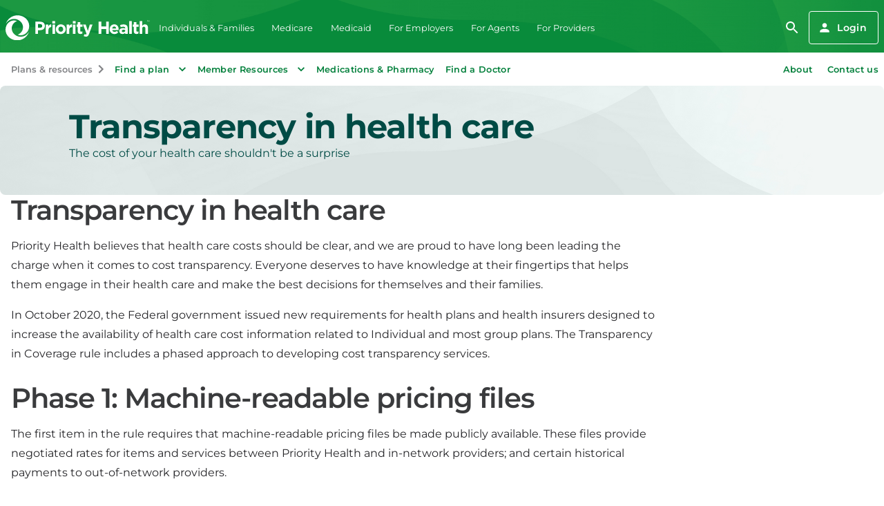

--- FILE ---
content_type: text/html
request_url: https://www.priorityhealth.com/landing/transparency?utm_source=&utm_medium=email&utm_campaign=&utm_content=&utm_sfmc_id=0034W00002KjTwAQAV
body_size: 277459
content:
<!DOCTYPE html><html lang="en"><head><meta charSet="utf-8"/><meta http-equiv="x-ua-compatible" content="ie=edge"/><meta name="viewport" content="width=device-width, initial-scale=1, shrink-to-fit=no"/><meta name="generator" content="Gatsby 5.13.7"/><meta name="description" content="Access machine-readable pricing files and related information per the Transparency in Coverage rule." data-gatsby-head="true"/><meta name="keywords" content="machine, machine readable, machine readable files, cost transparency, price, price transparency" data-gatsby-head="true"/><meta name="keyword" content="machine" data-gatsby-head="true"/><meta name="keyword" content=" machine readable" data-gatsby-head="true"/><meta name="keyword" content=" machine readable files" data-gatsby-head="true"/><meta name="keyword" content=" cost transparency" data-gatsby-head="true"/><meta name="keyword" content=" price" data-gatsby-head="true"/><meta name="keyword" content=" price transparency" data-gatsby-head="true"/><meta property="og:url" content="undefinedundefined" data-gatsby-head="true"/><meta property="og:type" content="website" data-gatsby-head="true"/><meta property="og:title" content="Price transparency" data-gatsby-head="true"/><meta property="og:description" content="Access machine-readable pricing files and related information per the Transparency in Coverage rule." data-gatsby-head="true"/><meta property="og:locale" data-gatsby-head="true"/><meta property="og:site_name" data-gatsby-head="true"/><meta name="twitter:card" data-gatsby-head="true"/><style data-href="/gatsby/styles.4a5405d8e89da90fe1bc.css" data-identity="gatsby-global-css">.contentstack-templates{align-content:center;align-items:center;display:flex;flex-direction:column;margin-bottom:2rem;max-width:1536px;position:relative;top:75px;width:100%}.main-navbar{width:100%}.main-navbar .top-nav-wrapper{align-items:center;display:none;flex-grow:1;justify-content:space-between}@media screen and (min-width:900px){.main-navbar .top-nav-wrapper{display:flex}}.main-navbar .top-nav-wrapper-mobile{display:flex;gap:.75rem;justify-content:flex-end}@media screen and (min-width:900px){.main-navbar .top-nav-wrapper-mobile{display:none}}.main-navbar .site-top-navigation-left,.main-navbar .site-top-navigation-right{display:flex;flex-grow:1}.main-navbar .site-top-navigation-left .MuiMenuItem-root,.main-navbar .site-top-navigation-right .MuiMenuItem-root{font-size:clamp(.8rem,1vw,1rem);padding:0 clamp(.5rem,1vw,1rem)}.main-navbar .site-top-navigation-left #login-button,.main-navbar .site-top-navigation-right #login-button{margin-right:unset}.main-navbar .site-top-navigation-right{justify-content:flex-end}.sub_navigation_group{flex-grow:0;visibility:visible}#menu-appbar{margin-top:45px}.sub_navigation_group:hover{cursor:pointer}@font-face{font-display:swap;font-family:Montserrat;font-style:normal;font-weight:400;src:url([data-uri]) format("woff2"),url(/gatsby/static/montserrat-cyrillic-ext-400-normal-183f43730b586802d1a06098c4302abb.woff) format("woff");unicode-range:u+0460-052f,u+1c80-1c88,u+20b4,u+2de0-2dff,u+a640-a69f,u+fe2e-fe2f}@font-face{font-display:swap;font-family:Montserrat;font-style:normal;font-weight:400;src:url([data-uri]) format("woff2"),url(/gatsby/static/montserrat-cyrillic-400-normal-439a7e91c905d22b35431683ff2554f4.woff) format("woff");unicode-range:u+0301,u+0400-045f,u+0490-0491,u+04b0-04b1,u+2116}@font-face{font-display:swap;font-family:Montserrat;font-style:normal;font-weight:400;src:url([data-uri]) format("woff2"),url([data-uri]) format("woff");unicode-range:u+0102-0103,u+0110-0111,u+0128-0129,u+0168-0169,u+01a0-01a1,u+01af-01b0,u+0300-0301,u+0303-0304,u+0308-0309,u+0323,u+0329,u+1ea0-1ef9,u+20ab}@font-face{font-display:swap;font-family:Montserrat;font-style:normal;font-weight:400;src:url(/gatsby/static/montserrat-latin-ext-400-normal-83d2d15dd908a3cf998f71b2bfab3902.woff2) format("woff2"),url(/gatsby/static/montserrat-latin-ext-400-normal-cf42d14e809c6fdc09293d394d19f1d1.woff) format("woff");unicode-range:u+0100-02af,u+0304,u+0308,u+0329,u+1e00-1e9f,u+1ef2-1eff,u+2020,u+20a0-20ab,u+20ad-20c0,u+2113,u+2c60-2c7f,u+a720-a7ff}@font-face{font-display:swap;font-family:Montserrat;font-style:normal;font-weight:400;src:url(/gatsby/static/montserrat-latin-400-normal-9ef09180105730e3cb92149072fb90b8.woff2) format("woff2"),url(/gatsby/static/montserrat-latin-400-normal-b48c3d9a8c0a49c1c7b4227697f00c48.woff) format("woff");unicode-range:u+00??,u+0131,u+0152-0153,u+02bb-02bc,u+02c6,u+02da,u+02dc,u+0304,u+0308,u+0329,u+2000-206f,u+2074,u+20ac,u+2122,u+2191,u+2193,u+2212,u+2215,u+feff,u+fffd}@font-face{font-display:swap;font-family:Montserrat;font-style:italic;font-weight:400;src:url([data-uri]) format("woff2"),url(/gatsby/static/montserrat-cyrillic-ext-400-italic-d1417f66bd6a5a55331e397275be7b2a.woff) format("woff");unicode-range:u+0460-052f,u+1c80-1c88,u+20b4,u+2de0-2dff,u+a640-a69f,u+fe2e-fe2f}@font-face{font-display:swap;font-family:Montserrat;font-style:italic;font-weight:400;src:url([data-uri]) format("woff2"),url(/gatsby/static/montserrat-cyrillic-400-italic-94e6c1c9f4963c3bc5d14071cd670e6c.woff) format("woff");unicode-range:u+0301,u+0400-045f,u+0490-0491,u+04b0-04b1,u+2116}@font-face{font-display:swap;font-family:Montserrat;font-style:italic;font-weight:400;src:url([data-uri]) format("woff2"),url([data-uri]) format("woff");unicode-range:u+0102-0103,u+0110-0111,u+0128-0129,u+0168-0169,u+01a0-01a1,u+01af-01b0,u+0300-0301,u+0303-0304,u+0308-0309,u+0323,u+0329,u+1ea0-1ef9,u+20ab}@font-face{font-display:swap;font-family:Montserrat;font-style:italic;font-weight:400;src:url(/gatsby/static/montserrat-latin-ext-400-italic-638ef7d8c8a22679fa24cb06fa09a2af.woff2) format("woff2"),url(/gatsby/static/montserrat-latin-ext-400-italic-4bccb0ebcfb55cc84087d53d6b52cc8d.woff) format("woff");unicode-range:u+0100-02af,u+0304,u+0308,u+0329,u+1e00-1e9f,u+1ef2-1eff,u+2020,u+20a0-20ab,u+20ad-20c0,u+2113,u+2c60-2c7f,u+a720-a7ff}@font-face{font-display:swap;font-family:Montserrat;font-style:italic;font-weight:400;src:url(/gatsby/static/montserrat-latin-400-italic-67959d2366cf37258cab68bac4efacf7.woff2) format("woff2"),url(/gatsby/static/montserrat-latin-400-italic-dbde806dd2fc6a9834836a908e67bbf2.woff) format("woff");unicode-range:u+00??,u+0131,u+0152-0153,u+02bb-02bc,u+02c6,u+02da,u+02dc,u+0304,u+0308,u+0329,u+2000-206f,u+2074,u+20ac,u+2122,u+2191,u+2193,u+2212,u+2215,u+feff,u+fffd}@font-face{font-display:swap;font-family:Montserrat;font-style:normal;font-weight:500;src:url([data-uri]) format("woff2"),url(/gatsby/static/montserrat-cyrillic-ext-500-normal-9b54d68bdb60515ea339939c9de471f4.woff) format("woff");unicode-range:u+0460-052f,u+1c80-1c88,u+20b4,u+2de0-2dff,u+a640-a69f,u+fe2e-fe2f}@font-face{font-display:swap;font-family:Montserrat;font-style:normal;font-weight:500;src:url([data-uri]) format("woff2"),url(/gatsby/static/montserrat-cyrillic-500-normal-076fea1f1bbdb4c825b8b3206b0256a7.woff) format("woff");unicode-range:u+0301,u+0400-045f,u+0490-0491,u+04b0-04b1,u+2116}@font-face{font-display:swap;font-family:Montserrat;font-style:normal;font-weight:500;src:url([data-uri]) format("woff2"),url([data-uri]) format("woff");unicode-range:u+0102-0103,u+0110-0111,u+0128-0129,u+0168-0169,u+01a0-01a1,u+01af-01b0,u+0300-0301,u+0303-0304,u+0308-0309,u+0323,u+0329,u+1ea0-1ef9,u+20ab}@font-face{font-display:swap;font-family:Montserrat;font-style:normal;font-weight:500;src:url(/gatsby/static/montserrat-latin-ext-500-normal-53f945131a3b26d593f01b2c5c35d4eb.woff2) format("woff2"),url(/gatsby/static/montserrat-latin-ext-500-normal-200823d8d6dd7ed946c4c5fae06f02c3.woff) format("woff");unicode-range:u+0100-02af,u+0304,u+0308,u+0329,u+1e00-1e9f,u+1ef2-1eff,u+2020,u+20a0-20ab,u+20ad-20c0,u+2113,u+2c60-2c7f,u+a720-a7ff}@font-face{font-display:swap;font-family:Montserrat;font-style:normal;font-weight:500;src:url(/gatsby/static/montserrat-latin-500-normal-63b09632586acfb651b601c34e2355c6.woff2) format("woff2"),url(/gatsby/static/montserrat-latin-500-normal-dc9466031ec251207907d2a101925a59.woff) format("woff");unicode-range:u+00??,u+0131,u+0152-0153,u+02bb-02bc,u+02c6,u+02da,u+02dc,u+0304,u+0308,u+0329,u+2000-206f,u+2074,u+20ac,u+2122,u+2191,u+2193,u+2212,u+2215,u+feff,u+fffd}@font-face{font-display:swap;font-family:Montserrat;font-style:italic;font-weight:500;src:url([data-uri]) format("woff2"),url(/gatsby/static/montserrat-cyrillic-ext-500-italic-2e1201d1188866998752a5671852dc18.woff) format("woff");unicode-range:u+0460-052f,u+1c80-1c88,u+20b4,u+2de0-2dff,u+a640-a69f,u+fe2e-fe2f}@font-face{font-display:swap;font-family:Montserrat;font-style:italic;font-weight:500;src:url([data-uri]) format("woff2"),url(/gatsby/static/montserrat-cyrillic-500-italic-c2b5dae3719e0cbc6e46d8cbcbf1ffce.woff) format("woff");unicode-range:u+0301,u+0400-045f,u+0490-0491,u+04b0-04b1,u+2116}@font-face{font-display:swap;font-family:Montserrat;font-style:italic;font-weight:500;src:url([data-uri]) format("woff2"),url([data-uri]) format("woff");unicode-range:u+0102-0103,u+0110-0111,u+0128-0129,u+0168-0169,u+01a0-01a1,u+01af-01b0,u+0300-0301,u+0303-0304,u+0308-0309,u+0323,u+0329,u+1ea0-1ef9,u+20ab}@font-face{font-display:swap;font-family:Montserrat;font-style:italic;font-weight:500;src:url(/gatsby/static/montserrat-latin-ext-500-italic-22d5764312a3c4e856b579acb49d2def.woff2) format("woff2"),url(/gatsby/static/montserrat-latin-ext-500-italic-6bdc508fe3c42a5299f1490f6f5c0e56.woff) format("woff");unicode-range:u+0100-02af,u+0304,u+0308,u+0329,u+1e00-1e9f,u+1ef2-1eff,u+2020,u+20a0-20ab,u+20ad-20c0,u+2113,u+2c60-2c7f,u+a720-a7ff}@font-face{font-display:swap;font-family:Montserrat;font-style:italic;font-weight:500;src:url(/gatsby/static/montserrat-latin-500-italic-24c79042bc7620b67d69dfb8398d2bb0.woff2) format("woff2"),url(/gatsby/static/montserrat-latin-500-italic-c4e20b539b3b0029ff9ccf0a5ae0be09.woff) format("woff");unicode-range:u+00??,u+0131,u+0152-0153,u+02bb-02bc,u+02c6,u+02da,u+02dc,u+0304,u+0308,u+0329,u+2000-206f,u+2074,u+20ac,u+2122,u+2191,u+2193,u+2212,u+2215,u+feff,u+fffd}@font-face{font-display:swap;font-family:Montserrat;font-style:normal;font-weight:600;src:url([data-uri]) format("woff2"),url(/gatsby/static/montserrat-cyrillic-ext-600-normal-af75954af950433ae8f10cd9eb630370.woff) format("woff");unicode-range:u+0460-052f,u+1c80-1c88,u+20b4,u+2de0-2dff,u+a640-a69f,u+fe2e-fe2f}@font-face{font-display:swap;font-family:Montserrat;font-style:normal;font-weight:600;src:url([data-uri]) format("woff2"),url(/gatsby/static/montserrat-cyrillic-600-normal-9332165021e9ce9c18d366571415876c.woff) format("woff");unicode-range:u+0301,u+0400-045f,u+0490-0491,u+04b0-04b1,u+2116}@font-face{font-display:swap;font-family:Montserrat;font-style:normal;font-weight:600;src:url([data-uri]) format("woff2"),url([data-uri]) format("woff");unicode-range:u+0102-0103,u+0110-0111,u+0128-0129,u+0168-0169,u+01a0-01a1,u+01af-01b0,u+0300-0301,u+0303-0304,u+0308-0309,u+0323,u+0329,u+1ea0-1ef9,u+20ab}@font-face{font-display:swap;font-family:Montserrat;font-style:normal;font-weight:600;src:url(/gatsby/static/montserrat-latin-ext-600-normal-94f11761ec625a219b38afceae6900e8.woff2) format("woff2"),url(/gatsby/static/montserrat-latin-ext-600-normal-3daf67ae480b743f1a18255c560967f5.woff) format("woff");unicode-range:u+0100-02af,u+0304,u+0308,u+0329,u+1e00-1e9f,u+1ef2-1eff,u+2020,u+20a0-20ab,u+20ad-20c0,u+2113,u+2c60-2c7f,u+a720-a7ff}@font-face{font-display:swap;font-family:Montserrat;font-style:normal;font-weight:600;src:url(/gatsby/static/montserrat-latin-600-normal-4201798fe1a74331c39299f8888aa7cf.woff2) format("woff2"),url(/gatsby/static/montserrat-latin-600-normal-002a67051dc399981892a5b415503d41.woff) format("woff");unicode-range:u+00??,u+0131,u+0152-0153,u+02bb-02bc,u+02c6,u+02da,u+02dc,u+0304,u+0308,u+0329,u+2000-206f,u+2074,u+20ac,u+2122,u+2191,u+2193,u+2212,u+2215,u+feff,u+fffd}@font-face{font-display:swap;font-family:Montserrat;font-style:italic;font-weight:600;src:url([data-uri]) format("woff2"),url(/gatsby/static/montserrat-cyrillic-ext-600-italic-d330798c3dfc7518d3f5f5f54f654084.woff) format("woff");unicode-range:u+0460-052f,u+1c80-1c88,u+20b4,u+2de0-2dff,u+a640-a69f,u+fe2e-fe2f}@font-face{font-display:swap;font-family:Montserrat;font-style:italic;font-weight:600;src:url([data-uri]) format("woff2"),url(/gatsby/static/montserrat-cyrillic-600-italic-1ce6d343bf301799bb287becbd66e9a5.woff) format("woff");unicode-range:u+0301,u+0400-045f,u+0490-0491,u+04b0-04b1,u+2116}@font-face{font-display:swap;font-family:Montserrat;font-style:italic;font-weight:600;src:url([data-uri]) format("woff2"),url([data-uri]) format("woff");unicode-range:u+0102-0103,u+0110-0111,u+0128-0129,u+0168-0169,u+01a0-01a1,u+01af-01b0,u+0300-0301,u+0303-0304,u+0308-0309,u+0323,u+0329,u+1ea0-1ef9,u+20ab}@font-face{font-display:swap;font-family:Montserrat;font-style:italic;font-weight:600;src:url(/gatsby/static/montserrat-latin-ext-600-italic-cf732f62f0d14ee0905fcb715fd0d583.woff2) format("woff2"),url(/gatsby/static/montserrat-latin-ext-600-italic-526324b064e9296ba055db8d26126ee1.woff) format("woff");unicode-range:u+0100-02af,u+0304,u+0308,u+0329,u+1e00-1e9f,u+1ef2-1eff,u+2020,u+20a0-20ab,u+20ad-20c0,u+2113,u+2c60-2c7f,u+a720-a7ff}@font-face{font-display:swap;font-family:Montserrat;font-style:italic;font-weight:600;src:url(/gatsby/static/montserrat-latin-600-italic-f6c2e0512e4e0232372471fc185f8f41.woff2) format("woff2"),url(/gatsby/static/montserrat-latin-600-italic-66116717b8ff72109f1e3902aa0f8b00.woff) format("woff");unicode-range:u+00??,u+0131,u+0152-0153,u+02bb-02bc,u+02c6,u+02da,u+02dc,u+0304,u+0308,u+0329,u+2000-206f,u+2074,u+20ac,u+2122,u+2191,u+2193,u+2212,u+2215,u+feff,u+fffd}@font-face{font-display:swap;font-family:Montserrat;font-style:normal;font-weight:700;src:url([data-uri]) format("woff2"),url(/gatsby/static/montserrat-cyrillic-ext-700-normal-cb1da90183974cd9cbf44623a3aa1a11.woff) format("woff");unicode-range:u+0460-052f,u+1c80-1c88,u+20b4,u+2de0-2dff,u+a640-a69f,u+fe2e-fe2f}@font-face{font-display:swap;font-family:Montserrat;font-style:normal;font-weight:700;src:url([data-uri]) format("woff2"),url(/gatsby/static/montserrat-cyrillic-700-normal-a9fa4b119e95aa47476a8af08eeceff3.woff) format("woff");unicode-range:u+0301,u+0400-045f,u+0490-0491,u+04b0-04b1,u+2116}@font-face{font-display:swap;font-family:Montserrat;font-style:normal;font-weight:700;src:url([data-uri]) format("woff2"),url([data-uri]) format("woff");unicode-range:u+0102-0103,u+0110-0111,u+0128-0129,u+0168-0169,u+01a0-01a1,u+01af-01b0,u+0300-0301,u+0303-0304,u+0308-0309,u+0323,u+0329,u+1ea0-1ef9,u+20ab}@font-face{font-display:swap;font-family:Montserrat;font-style:normal;font-weight:700;src:url(/gatsby/static/montserrat-latin-ext-700-normal-75cf2120bd888f7876531e12f1bb1034.woff2) format("woff2"),url(/gatsby/static/montserrat-latin-ext-700-normal-50a8a9f96e9f056af33bb00cf6574977.woff) format("woff");unicode-range:u+0100-02af,u+0304,u+0308,u+0329,u+1e00-1e9f,u+1ef2-1eff,u+2020,u+20a0-20ab,u+20ad-20c0,u+2113,u+2c60-2c7f,u+a720-a7ff}@font-face{font-display:swap;font-family:Montserrat;font-style:normal;font-weight:700;src:url(/gatsby/static/montserrat-latin-700-normal-8ee112252f6bd5f0d5bd6de1932b4713.woff2) format("woff2"),url(/gatsby/static/montserrat-latin-700-normal-f1715a34ee999e9315e6cf06dc9da9f4.woff) format("woff");unicode-range:u+00??,u+0131,u+0152-0153,u+02bb-02bc,u+02c6,u+02da,u+02dc,u+0304,u+0308,u+0329,u+2000-206f,u+2074,u+20ac,u+2122,u+2191,u+2193,u+2212,u+2215,u+feff,u+fffd}@font-face{font-display:swap;font-family:Montserrat;font-style:italic;font-weight:700;src:url([data-uri]) format("woff2"),url(/gatsby/static/montserrat-cyrillic-ext-700-italic-1cccc4a48c0272a238267a69d2040b43.woff) format("woff");unicode-range:u+0460-052f,u+1c80-1c88,u+20b4,u+2de0-2dff,u+a640-a69f,u+fe2e-fe2f}@font-face{font-display:swap;font-family:Montserrat;font-style:italic;font-weight:700;src:url([data-uri]) format("woff2"),url(/gatsby/static/montserrat-cyrillic-700-italic-28eab5e552b6a5055fd1b6c6d891ec8f.woff) format("woff");unicode-range:u+0301,u+0400-045f,u+0490-0491,u+04b0-04b1,u+2116}@font-face{font-display:swap;font-family:Montserrat;font-style:italic;font-weight:700;src:url([data-uri]) format("woff2"),url([data-uri]) format("woff");unicode-range:u+0102-0103,u+0110-0111,u+0128-0129,u+0168-0169,u+01a0-01a1,u+01af-01b0,u+0300-0301,u+0303-0304,u+0308-0309,u+0323,u+0329,u+1ea0-1ef9,u+20ab}@font-face{font-display:swap;font-family:Montserrat;font-style:italic;font-weight:700;src:url(/gatsby/static/montserrat-latin-ext-700-italic-201a72cedd033188d4092f53d0dd7fee.woff2) format("woff2"),url(/gatsby/static/montserrat-latin-ext-700-italic-865d9f2c3689dd6494cd61ff9d6e1d00.woff) format("woff");unicode-range:u+0100-02af,u+0304,u+0308,u+0329,u+1e00-1e9f,u+1ef2-1eff,u+2020,u+20a0-20ab,u+20ad-20c0,u+2113,u+2c60-2c7f,u+a720-a7ff}@font-face{font-display:swap;font-family:Montserrat;font-style:italic;font-weight:700;src:url(/gatsby/static/montserrat-latin-700-italic-8b7f68e6b0732ec1f8c7912b2a4a2b63.woff2) format("woff2"),url(/gatsby/static/montserrat-latin-700-italic-6e716c6190f9bb41c742e4146124d92f.woff) format("woff");unicode-range:u+00??,u+0131,u+0152-0153,u+02bb-02bc,u+02c6,u+02da,u+02dc,u+0304,u+0308,u+0329,u+2000-206f,u+2074,u+20ac,u+2122,u+2191,u+2193,u+2212,u+2215,u+feff,u+fffd}*,:after,:before{box-sizing:border-box}body,html{height:100%}html{-webkit-tap-highlight-color:rgba(0,0,0,0);-webkit-text-size-adjust:100%;line-height:1.2}body{background:#fff;margin:0;text-align:left}hr{color:inherit;height:0}abbr[title]{cursor:help;-webkit-text-decoration:underline dotted;text-decoration:underline dotted}b,strong{font-weight:bolder}code,kbd,pre,samp{font-size:1em}small{font-size:80%}sub,sup{font-size:75%;line-height:0;position:relative;vertical-align:baseline}sub{bottom:-.25em}sup{top:-.5em}img,svg{vertical-align:middle}legend{padding:0}table{border-color:inherit;border-spacing:0;text-indent:0}::-webkit-file-upload-button,::file-selector-button,button,input,optgroup,select,textarea{font:inherit}button,input,optgroup,select,textarea{margin:0}button,select{text-transform:none}::-webkit-file-upload-button,::file-selector-button,[type=button],[type=reset],[type=submit],button{-webkit-appearance:button}select{word-wrap:normal}select:disabled{opacity:1}textarea{resize:vertical}::-webkit-inner-spin-button,::-webkit-outer-spin-button{height:auto}:-moz-ui-invalid{box-shadow:none}[type=search]{-webkit-appearance:textfield}::-webkit-search-decoration{-webkit-appearance:none}[hidden]{display:none!important}::selection{background-color:#007f3a;color:#fff}body{color:#252528;font:400 1rem/1.75rem Montserrat,Arial,sans-serif}h1,h2,h3,h4,h5,h6{line-height:1.125;margin:0}*+h1,*+h2,*+h3,*+h4,*+h5,*+h6{margin-top:1em}.h1,.ph-typography-display--large,h1{color:#3a3b3d;font:700 3rem/3.375rem Montserrat,Arial,sans-serif;letter-spacing:-.0625rem;margin:0}*+.h1,*+.ph-typography-display--large,*+h1{margin-top:2.125rem}.h2,.page-content-header,.ph-typography-display--medium,h2{color:#3a3b3d;font:600 2.5rem/2.75rem Montserrat,Arial,sans-serif;letter-spacing:-.0625rem;margin:0}*+.h2,*+.page-content-header,*+.ph-typography-display--medium,*+h2{margin-top:1.75rem}.h3,.ph-typography-display--small,h3{color:#3a3b3d;font:500 2rem/2.25rem Montserrat,Arial,sans-serif;letter-spacing:-.03125rem;margin:0}*+.h3,*+.ph-typography-display--small,*+h3{margin-top:1.5rem}.h4,.ph-typography-headline--large,h4{color:#3a3b3d;font:600 1.5rem/1.625rem Montserrat,Arial,sans-serif;letter-spacing:-.015625rem;margin:0}*+.h4,*+.ph-typography-headline--large,*+h4{margin-top:1.25rem}.h5,.ph-typography-headline--medium,h5{color:#3a3b3d;font:500 1.25rem/1.375rem Montserrat,Arial,sans-serif;letter-spacing:-.015625rem;margin:0}*+.h5,*+.ph-typography-headline--medium,*+h5{margin-top:1rem}.app-connector .error,.app-connector a.remove-link,.h6,.ph-typography-headline--small,h6{color:#3a3b3d;font:600 1.125rem/1.25rem Montserrat,Arial,sans-serif;letter-spacing:0;margin:0}*+.h6,*+.ph-typography-headline--small,*+h6,.app-connector *+.error,.app-connector *+a.remove-link{margin-top:1rem}.ph-typography-subtitle-1{color:#252528;font:500 1rem/1.125rem Montserrat,Arial,sans-serif;letter-spacing:normal;margin:0}*+.ph-typography-subtitle-1{margin-top:1rem}.ph-typography-subtitle-2{color:#252528;font:500 .875rem/1rem Montserrat,Arial,sans-serif;letter-spacing:normal;margin:0}*+.ph-typography-subtitle-2{margin-top:1rem}.ph-typography-overline{color:#252528;font:600 .75rem/.875rem Montserrat,Arial,sans-serif;letter-spacing:.03125rem;margin:0;text-transform:uppercase}*+.ph-typography-overline{margin-top:1rem}p{margin:0}*+p{margin-top:1em}.ph-typography-body--large{font-size:1.25rem;line-height:2rem}.ph-typography-body--medium{font-size:1rem;line-height:1.75rem}.ph-typography-body--small{font-size:.875rem;line-height:1.375rem}.ph-typography-caption{font-size:.75rem;line-height:1rem}.ph-typography-body--bold,b,strong{font-weight:600;letter-spacing:-.01625em}.ph-typography-body--italic{font-style:italic}.ph-typography-link,a:not([class]){color:#007f3a;font-weight:500;text-decoration:underline}.ph-typography-link:visited,a:not([class]):visited{color:#00652e}.ph-typography-link:focus-visible,.ph-typography-link:hover,a:not([class]):focus-visible,a:not([class]):hover{color:#009845}.ph-typography-link:focus,a:not([class]):focus{outline:1px dotted}.ph-typography-link:focus:not(:focus-visible),a:not([class]):focus:not(:focus-visible){outline:none}.ph-typography-link:focus-visible,a:not([class]):focus-visible{outline:1px dotted}.ph-typography-link.ph-typography-link--disabled,a:not([class]).ph-typography-link--disabled{color:#828386;pointer-events:none}ol,ul{margin:0;padding-left:2em}*+ol,*+ul{margin-top:1em}mark{background-color:rgba(253,224,33,.5)}code,kbd,pre,samp{font-family:courier,monospace}code,kbd,pre{background-color:#e5e6e7;border:1px solid #c4c5c7;border-radius:.25em}pre{display:block;overflow:auto;padding:.5rem 0}pre code{color:inherit;font-size:inherit;word-break:normal}code,kbd{font-size:.875em;line-height:1;padding:0 .1875em}kbd{background-color:#3a3b3d;border-color:#252528;color:#fff}blockquote,figure{margin:0}*+blockquote,*+figure{margin-top:1em}blockquote,figure{margin-left:2em}figure{margin-right:2em}figure blockquote{margin:0}figcaption{color:#4e4f51;font-size:.875rem}input[type=checkbox],input[type=radio],input[type=range],progress{accent-color:#007f3a}.ph-input-field{display:flex}.ph-input-field--inline{display:inline-flex}.ph-input-field,.ph-input-field--inline{flex-direction:column}.ph-input-field input[type=date],.ph-input-field input[type=datetime-local],.ph-input-field input[type=email],.ph-input-field input[type=month],.ph-input-field input[type=number],.ph-input-field input[type=password],.ph-input-field input[type=search],.ph-input-field input[type=tel],.ph-input-field input[type=text],.ph-input-field input[type=time],.ph-input-field input[type=url],.ph-input-field input[type=week],.ph-input-field select,.ph-input-field textarea,.ph-input-field--inline input[type=date],.ph-input-field--inline input[type=datetime-local],.ph-input-field--inline input[type=email],.ph-input-field--inline input[type=month],.ph-input-field--inline input[type=number],.ph-input-field--inline input[type=password],.ph-input-field--inline input[type=search],.ph-input-field--inline input[type=tel],.ph-input-field--inline input[type=text],.ph-input-field--inline input[type=time],.ph-input-field--inline input[type=url],.ph-input-field--inline input[type=week],.ph-input-field--inline select,.ph-input-field--inline textarea{align-items:center;background:#fff;border:2px solid #828386;border-radius:4px;display:flex;min-height:2.5rem;padding:.25rem .75rem;transition:background-color 80ms,border-color 80ms,outline 80ms}.ph-input-field input[type=date]::placeholder,.ph-input-field input[type=datetime-local]::placeholder,.ph-input-field input[type=email]::placeholder,.ph-input-field input[type=month]::placeholder,.ph-input-field input[type=number]::placeholder,.ph-input-field input[type=password]::placeholder,.ph-input-field input[type=search]::placeholder,.ph-input-field input[type=tel]::placeholder,.ph-input-field input[type=text]::placeholder,.ph-input-field input[type=time]::placeholder,.ph-input-field input[type=url]::placeholder,.ph-input-field input[type=week]::placeholder,.ph-input-field select::placeholder,.ph-input-field textarea::placeholder,.ph-input-field--inline input[type=date]::placeholder,.ph-input-field--inline input[type=datetime-local]::placeholder,.ph-input-field--inline input[type=email]::placeholder,.ph-input-field--inline input[type=month]::placeholder,.ph-input-field--inline input[type=number]::placeholder,.ph-input-field--inline input[type=password]::placeholder,.ph-input-field--inline input[type=search]::placeholder,.ph-input-field--inline input[type=tel]::placeholder,.ph-input-field--inline input[type=text]::placeholder,.ph-input-field--inline input[type=time]::placeholder,.ph-input-field--inline input[type=url]::placeholder,.ph-input-field--inline input[type=week]::placeholder,.ph-input-field--inline select::placeholder,.ph-input-field--inline textarea::placeholder{color:#828386;opacity:1}.ph-input-field input[type=date]:hover,.ph-input-field input[type=datetime-local]:hover,.ph-input-field input[type=email]:hover,.ph-input-field input[type=month]:hover,.ph-input-field input[type=number]:hover,.ph-input-field input[type=password]:hover,.ph-input-field input[type=search]:hover,.ph-input-field input[type=tel]:hover,.ph-input-field input[type=text]:hover,.ph-input-field input[type=time]:hover,.ph-input-field input[type=url]:hover,.ph-input-field input[type=week]:hover,.ph-input-field select:hover,.ph-input-field textarea:hover,.ph-input-field--inline input[type=date]:hover,.ph-input-field--inline input[type=datetime-local]:hover,.ph-input-field--inline input[type=email]:hover,.ph-input-field--inline input[type=month]:hover,.ph-input-field--inline input[type=number]:hover,.ph-input-field--inline input[type=password]:hover,.ph-input-field--inline input[type=search]:hover,.ph-input-field--inline input[type=tel]:hover,.ph-input-field--inline input[type=text]:hover,.ph-input-field--inline input[type=time]:hover,.ph-input-field--inline input[type=url]:hover,.ph-input-field--inline input[type=week]:hover,.ph-input-field--inline select:hover,.ph-input-field--inline textarea:hover{border-color:#4e4f51}.ph-input-field input[type=date]:focus,.ph-input-field input[type=date]:focus-visible,.ph-input-field input[type=datetime-local]:focus,.ph-input-field input[type=datetime-local]:focus-visible,.ph-input-field input[type=email]:focus,.ph-input-field input[type=email]:focus-visible,.ph-input-field input[type=month]:focus,.ph-input-field input[type=month]:focus-visible,.ph-input-field input[type=number]:focus,.ph-input-field input[type=number]:focus-visible,.ph-input-field input[type=password]:focus,.ph-input-field input[type=password]:focus-visible,.ph-input-field input[type=search]:focus,.ph-input-field input[type=search]:focus-visible,.ph-input-field input[type=tel]:focus,.ph-input-field input[type=tel]:focus-visible,.ph-input-field input[type=text]:focus,.ph-input-field input[type=text]:focus-visible,.ph-input-field input[type=time]:focus,.ph-input-field input[type=time]:focus-visible,.ph-input-field input[type=url]:focus,.ph-input-field input[type=url]:focus-visible,.ph-input-field input[type=week]:focus,.ph-input-field input[type=week]:focus-visible,.ph-input-field select:focus,.ph-input-field select:focus-visible,.ph-input-field textarea:focus,.ph-input-field textarea:focus-visible,.ph-input-field--inline input[type=date]:focus,.ph-input-field--inline input[type=date]:focus-visible,.ph-input-field--inline input[type=datetime-local]:focus,.ph-input-field--inline input[type=datetime-local]:focus-visible,.ph-input-field--inline input[type=email]:focus,.ph-input-field--inline input[type=email]:focus-visible,.ph-input-field--inline input[type=month]:focus,.ph-input-field--inline input[type=month]:focus-visible,.ph-input-field--inline input[type=number]:focus,.ph-input-field--inline input[type=number]:focus-visible,.ph-input-field--inline input[type=password]:focus,.ph-input-field--inline input[type=password]:focus-visible,.ph-input-field--inline input[type=search]:focus,.ph-input-field--inline input[type=search]:focus-visible,.ph-input-field--inline input[type=tel]:focus,.ph-input-field--inline input[type=tel]:focus-visible,.ph-input-field--inline input[type=text]:focus,.ph-input-field--inline input[type=text]:focus-visible,.ph-input-field--inline input[type=time]:focus,.ph-input-field--inline input[type=time]:focus-visible,.ph-input-field--inline input[type=url]:focus,.ph-input-field--inline input[type=url]:focus-visible,.ph-input-field--inline input[type=week]:focus,.ph-input-field--inline input[type=week]:focus-visible,.ph-input-field--inline select:focus,.ph-input-field--inline select:focus-visible,.ph-input-field--inline textarea:focus,.ph-input-field--inline textarea:focus-visible{border-color:#007f3a;outline:3px solid rgba(0,152,69,.2);outline-offset:1px}.ph-input-field input[type=date]:disabled,.ph-input-field input[type=datetime-local]:disabled,.ph-input-field input[type=email]:disabled,.ph-input-field input[type=month]:disabled,.ph-input-field input[type=number]:disabled,.ph-input-field input[type=password]:disabled,.ph-input-field input[type=search]:disabled,.ph-input-field input[type=tel]:disabled,.ph-input-field input[type=text]:disabled,.ph-input-field input[type=time]:disabled,.ph-input-field input[type=url]:disabled,.ph-input-field input[type=week]:disabled,.ph-input-field select:disabled,.ph-input-field textarea:disabled,.ph-input-field--inline input[type=date]:disabled,.ph-input-field--inline input[type=datetime-local]:disabled,.ph-input-field--inline input[type=email]:disabled,.ph-input-field--inline input[type=month]:disabled,.ph-input-field--inline input[type=number]:disabled,.ph-input-field--inline input[type=password]:disabled,.ph-input-field--inline input[type=search]:disabled,.ph-input-field--inline input[type=tel]:disabled,.ph-input-field--inline input[type=text]:disabled,.ph-input-field--inline input[type=time]:disabled,.ph-input-field--inline input[type=url]:disabled,.ph-input-field--inline input[type=week]:disabled,.ph-input-field--inline select:disabled,.ph-input-field--inline textarea:disabled{background:#e5e6e7;border-color:#a3a4a6;color:#4e4f51;pointer-events:none}.ph-input-field label,.ph-input-field--inline label{color:#4e4f51;display:inline-block;font-size:.75rem;font-weight:500;line-height:1.25rem;margin:0}.ph-input-field label+input,.ph-input-field label+select,.ph-input-field label+textarea,.ph-input-field--inline label+input,.ph-input-field--inline label+select,.ph-input-field--inline label+textarea{margin-top:.25rem}.ph-checkbox:not(.ph-switch)>input[type=checkbox],.ph-radio>input[type=radio],.ph-switch>input[type=checkbox]{appearance:none;cursor:pointer;height:1.25rem;margin:0 .125rem}.ph-checkbox:not(.ph-switch)>input[type=checkbox]:disabled,.ph-radio>input[type=radio]:disabled,.ph-switch>input[type=checkbox]:disabled{cursor:default;pointer-events:none}.ph-checkbox:not(.ph-switch)>input[type=checkbox],.ph-radio>input[type=radio]{background:#fff;border:2px solid #828386;width:1.25rem}.ph-checkbox:not(.ph-switch)>input[type=checkbox]:hover,.ph-radio>input[type=radio]:hover{border-color:#4e4f51}.ph-checkbox:not(.ph-switch)>input[type=checkbox]:disabled,.ph-radio>input[type=radio]:disabled{border-color:#a3a4a6}.ph-checkbox:not(.ph-switch)>input[type=checkbox]:active,.ph-checkbox:not(.ph-switch)>input[type=checkbox]:focus-visible,.ph-radio>input[type=radio]:active,.ph-radio>input[type=radio]:focus-visible{border-color:#007f3a;outline:3px solid rgba(0,152,69,.2);outline-offset:1px}.ph-checkbox:not(.ph-switch)>input[type=checkbox]:checked:not(:disabled),.ph-checkbox:not(.ph-switch)>input[type=checkbox]:indeterminate:not(:disabled),.ph-radio>input[type=radio]:checked:not(:disabled),.ph-radio>input[type=radio]:indeterminate:not(:disabled){border-color:#007f3a}.ph-checkbox:not(.ph-switch)>input[type=checkbox]{background-position:50%;background-repeat:no-repeat;background-size:contain;border-radius:4px;transition:background-color 90ms cubic-bezier(0,0,.2,.1),border-color 90ms cubic-bezier(0,0,.2,.1),outline 80ms ease}.ph-checkbox:not(.ph-switch)>input[type=checkbox]:checked,.ph-checkbox:not(.ph-switch)>input[type=checkbox]:indeterminate{background-color:#007f3a}.ph-checkbox:not(.ph-switch)>input[type=checkbox]:checked:disabled,.ph-checkbox:not(.ph-switch)>input[type=checkbox]:indeterminate:disabled{background-color:#a3a4a6}.ph-checkbox:not(.ph-switch)>input[type=checkbox]:indeterminate{background-image:url("data:image/svg+xml;charset=utf-8,%3Csvg xmlns='http://www.w3.org/2000/svg' viewBox='0 0 24 24'%3E%3Cpath fill='none' stroke='%23fff' stroke-width='3' d='M4.1 12h16.2'/%3E%3C/svg%3E")}.ph-checkbox:not(.ph-switch)>input[type=checkbox]:checked{background-image:url("data:image/svg+xml;charset=utf-8,%3Csvg xmlns='http://www.w3.org/2000/svg' viewBox='0 0 24 24'%3E%3Cpath fill='none' stroke='%23fff' stroke-width='2.133' d='M4.1 12.7 9 17.6 20.3 6.3'/%3E%3C/svg%3E")}.ph-switch>input[type=checkbox]{align-items:center;display:flex;justify-content:center;position:relative;width:2.25rem}.ph-switch>input[type=checkbox]:before{background:#c4c5c7;border-radius:100vh;content:"";display:block;height:.75rem;width:100%}.ph-switch>input[type=checkbox]:after{background:#3a3b3d;border-radius:100%;content:"";display:block;height:1.25rem;left:0;position:absolute;top:0;transition:transform 80ms linear,background-color 80ms ease,outline 80ms ease;width:1.25rem}.ph-switch>input[type=checkbox]:focus-visible{outline:none}.ph-switch>input[type=checkbox]:focus-visible:after{outline:3px solid rgba(58,59,61,.2);outline-offset:1px}.ph-switch>input[type=checkbox]:focus-visible:checked:after{outline-color:rgba(0,152,69,.2)}.ph-switch>input[type=checkbox]:checked:after{background:#007f3a;transform:translateX(1rem)}.ph-switch>input[type=checkbox]:disabled:after{background:#a3a4a6}.ph-radio>input[type=radio]{align-items:center;border-radius:100%;display:flex;justify-content:center;transition:border-color .28s ease,outline 80ms ease}.ph-radio>input[type=radio]:before{background:#007f3a;border-radius:100%;content:"";display:block;height:.75rem;transform:scale(0);transition:transform .28s ease,background-color .28s ease;width:.75rem}.ph-radio>input[type=radio]:checked:before{transform:scale(1)}.ph-radio>input[type=radio]:checked:disabled:before{background:#a3a4a6}.ph-checkbox,.ph-radio,.ph-switch{align-items:center;column-gap:.375rem;display:inline-flex}.ph-checkbox>input,.ph-radio>input,.ph-switch>input{flex:0 0 auto}.ph-checkbox:not(.disabled)>label,.ph-radio:not(.disabled)>label,.ph-switch:not(.disabled)>label{cursor:pointer}.ph-checkbox input[type=checkbox]:disabled~label,.ph-radio input[type=radio]:disabled~label,.ph-switch input[type=checkbox]:disabled~label,label.ph-checkbox.disabled,label.ph-radio.disabled,label.ph-switch.disabled{color:#4e4f51;cursor:default;pointer-events:none}label.ph-checkbox,label.ph-radio,label.ph-switch{cursor:pointer}.ph-checkbox-group,.ph-checkbox-group--inline,.ph-radio-group,.ph-radio-group--inline,.ph-switch-group,.ph-switch-group--inline{align-items:flex-start;column-gap:2rem;display:flex;flex-direction:column;row-gap:.75rem}.ph-checkbox-group--inline,.ph-radio-group--inline,.ph-switch-group--inline{flex-direction:row}.app-connector .btn-primary,.app-connector .btn-send-plans,.app-connector .button.btn,.app-connector .continue-button,.app-connector .enroll-button,.app-connector .favorite-header-action-item,.app-connector .ph-button-inverse,.app-connector .plan-details-button,.app-connector a.btn,.app-connector input.btn,.ph-button,.ph-button--contained,.ph-button--outlined{align-items:center;appearance:none;background:none;border:0;border-radius:4px;box-sizing:border-box;color:inherit;column-gap:.5rem;cursor:pointer;display:inline-flex;flex-flow:row nowrap;font:inherit;font:600 .875rem/1.5rem Montserrat;height:2.25rem;justify-content:center;letter-spacing:.025em;margin:0;max-width:100%;min-width:2.25rem;overflow:hidden;padding:0 .5rem;text-align:center;text-overflow:ellipsis;transition:background-color .3s,border-color .3s,color .3s;-webkit-user-select:none;user-select:none;white-space:nowrap}.app-connector .btn-primary:focus,.app-connector .btn-send-plans:focus,.app-connector .button.btn:focus,.app-connector .continue-button:focus,.app-connector .enroll-button:focus,.app-connector .favorite-header-action-item:focus,.app-connector .ph-button-inverse:focus,.app-connector .plan-details-button:focus,.app-connector a.btn:focus,.app-connector input.btn:focus,.ph-button--contained:focus,.ph-button--outlined:focus,.ph-button:focus{outline:0}.app-connector .btn-primary:focus-visible,.app-connector .btn-send-plans:focus-visible,.app-connector .button.btn:focus-visible,.app-connector .continue-button:focus-visible,.app-connector .enroll-button:focus-visible,.app-connector .favorite-header-action-item:focus-visible,.app-connector .ph-button-inverse:focus-visible,.app-connector .plan-details-button:focus-visible,.app-connector a.btn:focus-visible,.app-connector input.btn:focus-visible,.ph-button--contained:focus-visible,.ph-button--outlined:focus-visible,.ph-button:focus-visible{outline:3px solid #000;outline-offset:1px}.app-connector .btn-primary:disabled,.app-connector .btn-send-plans:disabled,.app-connector .button.btn:disabled,.app-connector .continue-button:disabled,.app-connector .enroll-button:disabled,.app-connector .favorite-header-action-item:disabled,.app-connector .ph-button-inverse:disabled,.app-connector .plan-details-button:disabled,.app-connector [aria-disabled=true].btn-primary,.app-connector [aria-disabled=true].btn-send-plans,.app-connector [aria-disabled=true].button.btn,.app-connector [aria-disabled=true].continue-button,.app-connector [aria-disabled=true].enroll-button,.app-connector [aria-disabled=true].favorite-header-action-item,.app-connector [aria-disabled=true].ph-button-inverse,.app-connector [aria-disabled=true].plan-details-button,.app-connector [disabled].btn-primary:not([disabled=false]),.app-connector [disabled].btn-send-plans:not([disabled=false]),.app-connector [disabled].button.btn:not([disabled=false]),.app-connector [disabled].continue-button:not([disabled=false]),.app-connector [disabled].enroll-button:not([disabled=false]),.app-connector [disabled].favorite-header-action-item:not([disabled=false]),.app-connector [disabled].ph-button-inverse:not([disabled=false]),.app-connector [disabled].plan-details-button:not([disabled=false]),.app-connector a.btn:disabled,.app-connector a[aria-disabled=true].btn,.app-connector a[disabled].btn:not([disabled=false]),.app-connector input.btn:disabled,.app-connector input[aria-disabled=true].btn,.app-connector input[disabled].btn:not([disabled=false]),.ph-button--contained:disabled,.ph-button--outlined:disabled,.ph-button:disabled,[aria-disabled=true].ph-button,[aria-disabled=true].ph-button--contained,[aria-disabled=true].ph-button--outlined,[disabled].ph-button--contained:not([disabled=false]),[disabled].ph-button--outlined:not([disabled=false]),[disabled].ph-button:not([disabled=false]){cursor:default;pointer-events:none}.app-connector .btn-primary .ph-button__icon,.app-connector .btn-send-plans .ph-button__icon,.app-connector .button.btn .ph-button__icon,.app-connector .continue-button .ph-button__icon,.app-connector .enroll-button .ph-button__icon,.app-connector .favorite-header-action-item .ph-button__icon,.app-connector .ph-button-inverse .ph-button__icon,.app-connector .plan-details-button .ph-button__icon,.app-connector a.btn .ph-button__icon,.app-connector input.btn .ph-button__icon,.ph-button .ph-button__icon,.ph-button--contained .ph-button__icon,.ph-button--outlined .ph-button__icon{fill:currentColor;stroke:currentColor;align-items:center;display:inline-flex;font-size:1.25rem;height:1em;justify-content:center;line-height:1;margin-left:-.25rem;width:auto}.app-connector .btn-primary .ph-button__icon img,.app-connector .btn-primary .ph-button__icon svg,.app-connector .btn-send-plans .ph-button__icon img,.app-connector .btn-send-plans .ph-button__icon svg,.app-connector .button.btn .ph-button__icon img,.app-connector .button.btn .ph-button__icon svg,.app-connector .continue-button .ph-button__icon img,.app-connector .continue-button .ph-button__icon svg,.app-connector .enroll-button .ph-button__icon img,.app-connector .enroll-button .ph-button__icon svg,.app-connector .favorite-header-action-item .ph-button__icon img,.app-connector .favorite-header-action-item .ph-button__icon svg,.app-connector .ph-button-inverse .ph-button__icon img,.app-connector .ph-button-inverse .ph-button__icon svg,.app-connector .plan-details-button .ph-button__icon img,.app-connector .plan-details-button .ph-button__icon svg,.app-connector a.btn .ph-button__icon img,.app-connector a.btn .ph-button__icon svg,.app-connector input.btn .ph-button__icon img,.app-connector input.btn .ph-button__icon svg,.ph-button .ph-button__icon img,.ph-button .ph-button__icon svg,.ph-button--contained .ph-button__icon img,.ph-button--contained .ph-button__icon svg,.ph-button--outlined .ph-button__icon img,.ph-button--outlined .ph-button__icon svg{height:100%;width:auto}.app-connector .btn-primary,.app-connector .btn-send-plans,.app-connector .continue-button,.app-connector .enroll-button,.app-connector a.btn,.app-connector input.btn,.ph-button--large{font:600 .938rem/1.625rem Montserrat;height:2.625rem;letter-spacing:.0286em;min-width:2.625rem}.app-connector .btn-primary .ph-button__icon,.app-connector .btn-send-plans .ph-button__icon,.app-connector .continue-button .ph-button__icon,.app-connector .enroll-button .ph-button__icon,.app-connector a.btn .ph-button__icon,.app-connector input.btn .ph-button__icon,.ph-button--large .ph-button__icon{font-size:1.5rem;margin-left:-.375rem}.ph-button--small{font:600 .813rem/1.375rem Montserrat;height:1.875rem;letter-spacing:.0286em;min-width:1.875rem}.ph-button--small .ph-button__icon{font-size:1.125rem;margin-left:-.125rem}.app-connector .plan-details-button,.app-connector .plan-details-button:visited,.ph-button,.ph-button:visited{color:#252528}.app-connector .plan-details-button:hover,.ph-button:hover{background-color:rgba(37,37,40,.04);color:#252528}.app-connector .plan-details-button:focus-visible,.ph-button:focus-visible{background-color:rgba(37,37,40,.08);color:#252528}.app-connector .plan-details-button:active,.ph-button:active{background-color:rgba(37,37,40,.3);color:#252528}.app-connector .plan-details-button:disabled,.app-connector [aria-disabled=true].plan-details-button,.app-connector [disabled].plan-details-button:not([disabled=false]),.ph-button:disabled,.ph-button[aria-disabled=true],.ph-button[disabled]:not([disabled=false]){background:none;color:rgba(0,0,0,.38)}.app-connector .ph-button--large.plan-details-button,.app-connector .ph-button.btn-primary,.app-connector .ph-button.btn-send-plans,.app-connector .ph-button.continue-button,.app-connector .ph-button.enroll-button,.app-connector .plan-details-button.btn-primary,.app-connector .plan-details-button.btn-send-plans,.app-connector .plan-details-button.continue-button,.app-connector .plan-details-button.enroll-button,.app-connector a.ph-button.btn,.app-connector a.plan-details-button.btn,.app-connector input.ph-button.btn,.app-connector input.plan-details-button.btn,.ph-button.ph-button--large{padding-inline:.6875rem}.app-connector .ph-button--small.plan-details-button,.ph-button.ph-button--small{padding-inline:.3125rem}.app-connector .ph-button--primary.plan-details-button,.app-connector .ph-button.btn-primary,.app-connector .ph-button.btn-send-plans,.app-connector .ph-button.button.btn,.app-connector .ph-button.continue-button,.app-connector .ph-button.enroll-button,.app-connector .ph-button.favorite-header-action-item,.app-connector .ph-button.ph-button-inverse,.app-connector .plan-details-button.btn-primary,.app-connector .plan-details-button.btn-send-plans,.app-connector .plan-details-button.button.btn,.app-connector .plan-details-button.continue-button,.app-connector .plan-details-button.enroll-button,.app-connector .plan-details-button.favorite-header-action-item,.app-connector .plan-details-button.ph-button-inverse,.app-connector input.ph-button.btn,.app-connector input.plan-details-button.btn,.ph-button.ph-button--primary,.ph-button.ph-button--primary:visited{color:#007f3a}.app-connector .ph-button--primary.plan-details-button:hover,.app-connector .ph-button.btn-primary:hover,.app-connector .ph-button.btn-send-plans:hover,.app-connector .ph-button.button.btn:hover,.app-connector .ph-button.continue-button:hover,.app-connector .ph-button.enroll-button:hover,.app-connector .ph-button.favorite-header-action-item:hover,.app-connector .ph-button.ph-button-inverse:hover,.app-connector .plan-details-button.btn-primary:hover,.app-connector .plan-details-button.btn-send-plans:hover,.app-connector .plan-details-button.button.btn:hover,.app-connector .plan-details-button.continue-button:hover,.app-connector .plan-details-button.enroll-button:hover,.app-connector .plan-details-button.favorite-header-action-item:hover,.app-connector .plan-details-button.ph-button-inverse:hover,.app-connector input.ph-button.btn:hover,.app-connector input.plan-details-button.btn:hover,.ph-button.ph-button--primary:hover{background-color:rgba(0,152,69,.04)}.app-connector .ph-button--primary.plan-details-button:focus-visible,.app-connector .ph-button.btn-primary:focus-visible,.app-connector .ph-button.btn-send-plans:focus-visible,.app-connector .ph-button.button.btn:focus-visible,.app-connector .ph-button.continue-button:focus-visible,.app-connector .ph-button.enroll-button:focus-visible,.app-connector .ph-button.favorite-header-action-item:focus-visible,.app-connector .ph-button.ph-button-inverse:focus-visible,.app-connector .plan-details-button.btn-primary:focus-visible,.app-connector .plan-details-button.btn-send-plans:focus-visible,.app-connector .plan-details-button.button.btn:focus-visible,.app-connector .plan-details-button.continue-button:focus-visible,.app-connector .plan-details-button.enroll-button:focus-visible,.app-connector .plan-details-button.favorite-header-action-item:focus-visible,.app-connector .plan-details-button.ph-button-inverse:focus-visible,.app-connector input.ph-button.btn:focus-visible,.app-connector input.plan-details-button.btn:focus-visible,.ph-button.ph-button--primary:focus-visible{background-color:rgba(0,152,69,.08);color:#007f3a}.app-connector .ph-button--primary.plan-details-button:active,.app-connector .ph-button.btn-primary:active,.app-connector .ph-button.btn-send-plans:active,.app-connector .ph-button.button.btn:active,.app-connector .ph-button.continue-button:active,.app-connector .ph-button.enroll-button:active,.app-connector .ph-button.favorite-header-action-item:active,.app-connector .ph-button.ph-button-inverse:active,.app-connector .plan-details-button.btn-primary:active,.app-connector .plan-details-button.btn-send-plans:active,.app-connector .plan-details-button.button.btn:active,.app-connector .plan-details-button.continue-button:active,.app-connector .plan-details-button.enroll-button:active,.app-connector .plan-details-button.favorite-header-action-item:active,.app-connector .plan-details-button.ph-button-inverse:active,.app-connector input.ph-button.btn:active,.app-connector input.plan-details-button.btn:active,.ph-button.ph-button--primary:active{background-color:rgba(0,152,69,.3);color:#00652e}.app-connector .ph-button--secondary.plan-details-button,.ph-button.ph-button--secondary,.ph-button.ph-button--secondary:visited{color:#0a786d}.app-connector .ph-button--secondary.plan-details-button:hover,.ph-button.ph-button--secondary:hover{background-color:rgba(10,120,109,.04)}.app-connector .ph-button--secondary.plan-details-button:focus-visible,.ph-button.ph-button--secondary:focus-visible{background-color:rgba(10,120,109,.08);color:#0a786d}.app-connector .ph-button--secondary.plan-details-button:active,.ph-button.ph-button--secondary:active{background-color:rgba(10,120,109,.3);color:#004b45}.app-connector a.plan-details-button,a.ph-button{text-decoration:none}.ph-button__label{min-width:1px;overflow:hidden;text-overflow:ellipsis}.app-connector .button.btn,.app-connector .favorite-header-action-item,.app-connector .ph-button-inverse,.ph-button--outlined{background:none;border:1px solid #252528;padding-inline:1.25rem}.app-connector .button.btn,.app-connector .favorite-header-action-item,.app-connector .favorite-header-action-item:visited,.app-connector .ph-button-inverse,.app-connector .ph-button-inverse:visited,.ph-button--outlined,.ph-button--outlined:visited{color:#252528}.app-connector .button.btn:hover,.app-connector .favorite-header-action-item:hover,.app-connector .ph-button-inverse:hover,.ph-button--outlined:hover{background-color:rgba(37,37,40,.04);border-color:#252528;color:#252528}.app-connector .button.btn:focus-visible,.app-connector .favorite-header-action-item:focus-visible,.app-connector .ph-button-inverse:focus-visible,.ph-button--outlined:focus-visible{background-color:rgba(37,37,40,.08);border-color:#252528;color:#252528}.app-connector .button.btn:active,.app-connector .favorite-header-action-item:active,.app-connector .ph-button-inverse:active,.ph-button--outlined:active{background-color:rgba(37,37,40,.3);border-color:#252528;color:#252528}.app-connector .button.btn:disabled,.app-connector .favorite-header-action-item:disabled,.app-connector .ph-button-inverse:disabled,.app-connector [aria-disabled=true].button.btn,.app-connector [aria-disabled=true].favorite-header-action-item,.app-connector [aria-disabled=true].ph-button-inverse,.app-connector [disabled].button.btn:not([disabled=false]),.app-connector [disabled].favorite-header-action-item:not([disabled=false]),.app-connector [disabled].ph-button-inverse:not([disabled=false]),.ph-button--outlined:disabled,.ph-button--outlined[aria-disabled=true],.ph-button--outlined[disabled]:not([disabled=false]){border-color:rgba(0,0,0,.12);color:rgba(0,0,0,.38)}.app-connector .button.btn.btn-primary,.app-connector .button.btn.btn-send-plans,.app-connector .button.btn.continue-button,.app-connector .button.btn.enroll-button,.app-connector .favorite-header-action-item.btn-primary,.app-connector .favorite-header-action-item.btn-send-plans,.app-connector .favorite-header-action-item.continue-button,.app-connector .favorite-header-action-item.enroll-button,.app-connector .ph-button--large.button.btn,.app-connector .ph-button--large.favorite-header-action-item,.app-connector .ph-button--large.ph-button-inverse,.app-connector .ph-button--outlined.btn-primary,.app-connector .ph-button--outlined.btn-send-plans,.app-connector .ph-button--outlined.continue-button,.app-connector .ph-button--outlined.enroll-button,.app-connector .ph-button-inverse.btn-primary,.app-connector .ph-button-inverse.btn-send-plans,.app-connector .ph-button-inverse.continue-button,.app-connector .ph-button-inverse.enroll-button,.app-connector a.button.btn,.app-connector a.favorite-header-action-item.btn,.app-connector a.ph-button--outlined.btn,.app-connector a.ph-button-inverse.btn,.app-connector input.button.btn,.app-connector input.favorite-header-action-item.btn,.app-connector input.ph-button--outlined.btn,.app-connector input.ph-button-inverse.btn,.ph-button--outlined.ph-button--large{padding-inline:1.375rem}.app-connector .ph-button--small.button.btn,.app-connector .ph-button--small.favorite-header-action-item,.app-connector .ph-button--small.ph-button-inverse,.ph-button--outlined.ph-button--small{padding-inline:.625rem}.app-connector .button.btn,.app-connector .favorite-header-action-item,.app-connector .favorite-header-action-item.btn-primary,.app-connector .favorite-header-action-item.btn-send-plans,.app-connector .favorite-header-action-item.continue-button,.app-connector .favorite-header-action-item.enroll-button,.app-connector .ph-button--outlined.btn-primary,.app-connector .ph-button--outlined.btn-send-plans,.app-connector .ph-button--outlined.continue-button,.app-connector .ph-button--outlined.enroll-button,.app-connector .ph-button--outlined.favorite-header-action-item,.app-connector .ph-button--outlined.ph-button-inverse,.app-connector .ph-button--primary.favorite-header-action-item,.app-connector .ph-button--primary.ph-button-inverse,.app-connector .ph-button-inverse,.app-connector .ph-button-inverse.btn-primary,.app-connector .ph-button-inverse.btn-send-plans,.app-connector .ph-button-inverse.continue-button,.app-connector .ph-button-inverse.enroll-button,.app-connector .ph-button-inverse.favorite-header-action-item,.app-connector input.favorite-header-action-item.btn,.app-connector input.ph-button--outlined.btn,.app-connector input.ph-button-inverse.btn,.ph-button--outlined.ph-button--primary{border-color:#007f3a}.app-connector .button.btn,.app-connector .favorite-header-action-item,.app-connector .favorite-header-action-item.btn-primary,.app-connector .favorite-header-action-item.btn-send-plans,.app-connector .favorite-header-action-item.continue-button,.app-connector .favorite-header-action-item.enroll-button,.app-connector .favorite-header-action-item:visited,.app-connector .ph-button--outlined.btn-primary,.app-connector .ph-button--outlined.btn-send-plans,.app-connector .ph-button--outlined.continue-button,.app-connector .ph-button--outlined.enroll-button,.app-connector .ph-button--outlined.favorite-header-action-item,.app-connector .ph-button--outlined.ph-button-inverse,.app-connector .ph-button--primary.favorite-header-action-item,.app-connector .ph-button--primary.ph-button-inverse,.app-connector .ph-button-inverse,.app-connector .ph-button-inverse.btn-primary,.app-connector .ph-button-inverse.btn-send-plans,.app-connector .ph-button-inverse.continue-button,.app-connector .ph-button-inverse.enroll-button,.app-connector .ph-button-inverse.favorite-header-action-item,.app-connector .ph-button-inverse:visited,.app-connector input.favorite-header-action-item.btn,.app-connector input.ph-button--outlined.btn,.app-connector input.ph-button-inverse.btn,.ph-button--outlined.ph-button--primary,.ph-button--outlined.ph-button--primary:visited{color:#007f3a}.app-connector .button.btn:hover,.app-connector .favorite-header-action-item:hover,.app-connector .ph-button--outlined.btn-primary:hover,.app-connector .ph-button--outlined.btn-send-plans:hover,.app-connector .ph-button--outlined.continue-button:hover,.app-connector .ph-button--outlined.enroll-button:hover,.app-connector .ph-button-inverse:hover,.app-connector input.ph-button--outlined.btn:hover,.ph-button--outlined.ph-button--primary:hover{background-color:rgba(0,152,69,.04);border-color:#007f3a;color:#007f3a}.app-connector .button.btn:focus-visible,.app-connector .favorite-header-action-item:focus-visible,.app-connector .ph-button--outlined.btn-primary:focus-visible,.app-connector .ph-button--outlined.btn-send-plans:focus-visible,.app-connector .ph-button--outlined.continue-button:focus-visible,.app-connector .ph-button--outlined.enroll-button:focus-visible,.app-connector .ph-button-inverse:focus-visible,.app-connector input.ph-button--outlined.btn:focus-visible,.ph-button--outlined.ph-button--primary:focus-visible{background-color:rgba(0,152,69,.08);border-color:#007f3a;color:#007f3a}.app-connector .button.btn:active,.app-connector .favorite-header-action-item:active,.app-connector .ph-button--outlined.btn-primary:active,.app-connector .ph-button--outlined.btn-send-plans:active,.app-connector .ph-button--outlined.continue-button:active,.app-connector .ph-button--outlined.enroll-button:active,.app-connector .ph-button-inverse:active,.app-connector input.ph-button--outlined.btn:active,.ph-button--outlined.ph-button--primary:active{background-color:rgba(0,152,69,.3);border-color:#00652e;color:#00652e}.app-connector .ph-button--secondary.button.btn,.app-connector .ph-button--secondary.favorite-header-action-item,.app-connector .ph-button--secondary.ph-button-inverse,.ph-button--outlined.ph-button--secondary{border-color:#0a786d}.app-connector .ph-button--secondary.button.btn,.app-connector .ph-button--secondary.favorite-header-action-item,.app-connector .ph-button--secondary.ph-button-inverse,.ph-button--outlined.ph-button--secondary,.ph-button--outlined.ph-button--secondary:visited{color:#0a786d}.app-connector .ph-button--secondary.button.btn:hover,.app-connector .ph-button--secondary.favorite-header-action-item:hover,.app-connector .ph-button--secondary.ph-button-inverse:hover,.ph-button--outlined.ph-button--secondary:hover{background-color:rgba(10,120,109,.04);border-color:#0a786d;color:#0a786d}.app-connector .ph-button--secondary.button.btn:focus-visible,.app-connector .ph-button--secondary.favorite-header-action-item:focus-visible,.app-connector .ph-button--secondary.ph-button-inverse:focus-visible,.ph-button--outlined.ph-button--secondary:focus-visible{background-color:rgba(10,120,109,.08);border-color:#0a786d;color:#0a786d}.app-connector .ph-button--secondary.button.btn:active,.app-connector .ph-button--secondary.favorite-header-action-item:active,.app-connector .ph-button--secondary.ph-button-inverse:active,.ph-button--outlined.ph-button--secondary:active{background-color:rgba(10,120,109,.3);border-color:#004b45;color:#004b45}.app-connector .btn-primary,.app-connector .btn-send-plans,.app-connector .continue-button,.app-connector .enroll-button,.app-connector a.btn,.app-connector input.btn,.ph-button--contained{background:#f2f2f3;box-shadow:0 1px 5px 0 rgba(0,0,0,.122),0 2px 2px 0 rgba(0,0,0,.141),0 3px 1px -2px rgba(0,0,0,.2);padding-inline:1rem}.app-connector .btn-primary,.app-connector .btn-primary:visited,.app-connector .btn-send-plans,.app-connector .btn-send-plans:visited,.app-connector .continue-button,.app-connector .continue-button:visited,.app-connector .enroll-button,.app-connector .enroll-button:visited,.app-connector a.btn,.app-connector input.btn,.ph-button--contained,.ph-button--contained:visited{color:#252528}.app-connector .btn-primary:hover,.app-connector .btn-send-plans:hover,.app-connector .continue-button:hover,.app-connector .enroll-button:hover,.app-connector a.btn:hover,.app-connector input.btn:hover,.ph-button--contained:hover{background:#e5e6e7;box-shadow:0 1px 10px 0 rgba(0,0,0,.122),0 4px 5px 0 rgba(0,0,0,.141),0 2px 4px -1px rgba(0,0,0,.2);color:#252528}.app-connector .btn-primary:focus-visible,.app-connector .btn-send-plans:focus-visible,.app-connector .continue-button:focus-visible,.app-connector .enroll-button:focus-visible,.app-connector a.btn:focus-visible,.app-connector input.btn:focus-visible,.ph-button--contained:focus-visible{background-color:#e5e6e7;box-shadow:0 1px 18px 0 rgba(0,0,0,.122),0 6px 10px 0 rgba(0,0,0,.141),0 3px 5px -1px rgba(0,0,0,.2);color:#252528}.app-connector .btn-primary:active,.app-connector .btn-send-plans:active,.app-connector .continue-button:active,.app-connector .enroll-button:active,.app-connector a.btn:active,.app-connector input.btn:active,.ph-button--contained:active{background:#c4c5c7;box-shadow:0 1px 18px 0 rgba(0,0,0,.122),0 6px 10px 0 rgba(0,0,0,.141),0 3px 5px -1px rgba(0,0,0,.2);color:#252528}.app-connector .btn-primary:disabled,.app-connector .btn-send-plans:disabled,.app-connector .continue-button:disabled,.app-connector .enroll-button:disabled,.app-connector [aria-disabled=true].btn-primary,.app-connector [aria-disabled=true].btn-send-plans,.app-connector [aria-disabled=true].continue-button,.app-connector [aria-disabled=true].enroll-button,.app-connector [disabled].btn-primary:not([disabled=false]),.app-connector [disabled].btn-send-plans:not([disabled=false]),.app-connector [disabled].continue-button:not([disabled=false]),.app-connector [disabled].enroll-button:not([disabled=false]),.app-connector a.btn:disabled,.app-connector a[aria-disabled=true].btn,.app-connector a[disabled].btn:not([disabled=false]),.app-connector input.btn:disabled,.app-connector input[aria-disabled=true].btn,.app-connector input[disabled].btn:not([disabled=false]),.ph-button--contained:disabled,.ph-button--contained[aria-disabled=true],.ph-button--contained[disabled]:not([disabled=false]){background:rgba(0,0,0,.12);box-shadow:none;color:rgba(0,0,0,.38)}.app-connector .btn-primary,.app-connector .btn-primary.btn-send-plans,.app-connector .btn-primary.enroll-button,.app-connector .btn-send-plans,.app-connector .btn-send-plans.enroll-button,.app-connector .continue-button,.app-connector .continue-button.btn-primary,.app-connector .continue-button.btn-send-plans,.app-connector .continue-button.enroll-button,.app-connector .enroll-button,.app-connector .ph-button--contained.btn-primary,.app-connector .ph-button--contained.btn-send-plans,.app-connector .ph-button--contained.continue-button,.app-connector .ph-button--contained.enroll-button,.app-connector .ph-button--large.btn-primary,.app-connector .ph-button--large.btn-send-plans,.app-connector .ph-button--large.continue-button,.app-connector .ph-button--large.enroll-button,.app-connector a.btn,.app-connector input.btn,.ph-button--contained.ph-button--large{padding-inline:1.375rem}.app-connector .ph-button--small.btn-primary,.app-connector .ph-button--small.btn-send-plans,.app-connector .ph-button--small.continue-button,.app-connector .ph-button--small.enroll-button,.app-connector a.ph-button--small.btn,.app-connector input.ph-button--small.btn,.ph-button--contained.ph-button--small{padding-inline:.625rem}.app-connector .btn-primary,.app-connector .btn-primary.btn-send-plans,.app-connector .btn-primary.button.btn,.app-connector .btn-primary.enroll-button,.app-connector .btn-primary.favorite-header-action-item,.app-connector .btn-primary.ph-button-inverse,.app-connector .btn-send-plans,.app-connector .btn-send-plans.button.btn,.app-connector .btn-send-plans.enroll-button,.app-connector .btn-send-plans.favorite-header-action-item,.app-connector .btn-send-plans.ph-button-inverse,.app-connector .continue-button,.app-connector .continue-button.btn-primary,.app-connector .continue-button.btn-send-plans,.app-connector .continue-button.button.btn,.app-connector .continue-button.enroll-button,.app-connector .continue-button.favorite-header-action-item,.app-connector .continue-button.ph-button-inverse,.app-connector .enroll-button,.app-connector .enroll-button.button.btn,.app-connector .enroll-button.favorite-header-action-item,.app-connector .enroll-button.ph-button-inverse,.app-connector .ph-button--contained.btn-primary,.app-connector .ph-button--contained.btn-send-plans,.app-connector .ph-button--contained.button.btn,.app-connector .ph-button--contained.continue-button,.app-connector .ph-button--contained.enroll-button,.app-connector .ph-button--contained.favorite-header-action-item,.app-connector .ph-button--contained.ph-button-inverse,.app-connector .ph-button--primary.btn-primary,.app-connector .ph-button--primary.btn-send-plans,.app-connector .ph-button--primary.continue-button,.app-connector .ph-button--primary.enroll-button,.app-connector a.btn.btn-primary,.app-connector a.btn.btn-send-plans,.app-connector a.btn.button,.app-connector a.btn.continue-button,.app-connector a.btn.enroll-button,.app-connector a.btn.favorite-header-action-item,.app-connector a.btn.ph-button-inverse,.app-connector a.ph-button--primary.btn,.app-connector input.btn,.app-connector input.btn.button,.ph-button--contained.ph-button--primary{background:#007f3a}.app-connector .btn-primary,.app-connector .btn-primary.btn-send-plans,.app-connector .btn-primary.button.btn,.app-connector .btn-primary.enroll-button,.app-connector .btn-primary.favorite-header-action-item,.app-connector .btn-primary.ph-button-inverse,.app-connector .btn-primary:visited,.app-connector .btn-send-plans,.app-connector .btn-send-plans.button.btn,.app-connector .btn-send-plans.enroll-button,.app-connector .btn-send-plans.favorite-header-action-item,.app-connector .btn-send-plans.ph-button-inverse,.app-connector .btn-send-plans:visited,.app-connector .continue-button,.app-connector .continue-button.btn-primary,.app-connector .continue-button.btn-send-plans,.app-connector .continue-button.button.btn,.app-connector .continue-button.enroll-button,.app-connector .continue-button.favorite-header-action-item,.app-connector .continue-button.ph-button-inverse,.app-connector .continue-button:visited,.app-connector .enroll-button,.app-connector .enroll-button.button.btn,.app-connector .enroll-button.favorite-header-action-item,.app-connector .enroll-button.ph-button-inverse,.app-connector .enroll-button:visited,.app-connector .ph-button--contained.btn-primary,.app-connector .ph-button--contained.btn-send-plans,.app-connector .ph-button--contained.button.btn,.app-connector .ph-button--contained.continue-button,.app-connector .ph-button--contained.enroll-button,.app-connector .ph-button--contained.favorite-header-action-item,.app-connector .ph-button--contained.ph-button-inverse,.app-connector .ph-button--primary.btn-primary,.app-connector .ph-button--primary.btn-send-plans,.app-connector .ph-button--primary.continue-button,.app-connector .ph-button--primary.enroll-button,.app-connector a.btn.btn-primary,.app-connector a.btn.btn-send-plans,.app-connector a.btn.button,.app-connector a.btn.continue-button,.app-connector a.btn.enroll-button,.app-connector a.btn.favorite-header-action-item,.app-connector a.btn.ph-button-inverse,.app-connector a.ph-button--primary.btn,.app-connector input.btn,.app-connector input.btn.button,.ph-button--contained.ph-button--primary,.ph-button--contained.ph-button--primary:visited{color:#fff}.app-connector .btn-primary:hover,.app-connector .btn-send-plans:hover,.app-connector .continue-button:hover,.app-connector .enroll-button:hover,.app-connector .ph-button--contained.button.btn:hover,.app-connector .ph-button--contained.favorite-header-action-item:hover,.app-connector .ph-button--contained.ph-button-inverse:hover,.app-connector a.btn.button:hover,.app-connector a.btn.favorite-header-action-item:hover,.app-connector a.btn.ph-button-inverse:hover,.app-connector a.ph-button--primary.btn:hover,.app-connector input.btn:hover,.ph-button--contained.ph-button--primary:hover{background:#00652e;color:#fff}.app-connector .btn-primary:focus-visible,.app-connector .btn-send-plans:focus-visible,.app-connector .continue-button:focus-visible,.app-connector .enroll-button:focus-visible,.app-connector .ph-button--contained.button.btn:focus-visible,.app-connector .ph-button--contained.favorite-header-action-item:focus-visible,.app-connector .ph-button--contained.ph-button-inverse:focus-visible,.app-connector a.btn.button:focus-visible,.app-connector a.btn.favorite-header-action-item:focus-visible,.app-connector a.btn.ph-button-inverse:focus-visible,.app-connector a.ph-button--primary.btn:focus-visible,.app-connector input.btn:focus-visible,.ph-button--contained.ph-button--primary:focus-visible{background-color:#00652e;color:#fff}.app-connector .btn-primary:active,.app-connector .btn-send-plans:active,.app-connector .continue-button:active,.app-connector .enroll-button:active,.app-connector .ph-button--contained.button.btn:active,.app-connector .ph-button--contained.favorite-header-action-item:active,.app-connector .ph-button--contained.ph-button-inverse:active,.app-connector a.btn.button:active,.app-connector a.btn.favorite-header-action-item:active,.app-connector a.btn.ph-button-inverse:active,.app-connector a.ph-button--primary.btn:active,.app-connector input.btn:active,.ph-button--contained.ph-button--primary:active{background:#004c23;color:#fff}.app-connector .ph-button--secondary.btn-primary,.app-connector .ph-button--secondary.btn-send-plans,.app-connector .ph-button--secondary.continue-button,.app-connector .ph-button--secondary.enroll-button,.app-connector a.ph-button--secondary.btn,.app-connector input.ph-button--secondary.btn,.ph-button--contained.ph-button--secondary{background:#0a786d}.app-connector .ph-button--secondary.btn-primary,.app-connector .ph-button--secondary.btn-send-plans,.app-connector .ph-button--secondary.continue-button,.app-connector .ph-button--secondary.enroll-button,.app-connector a.ph-button--secondary.btn,.app-connector input.ph-button--secondary.btn,.ph-button--contained.ph-button--secondary,.ph-button--contained.ph-button--secondary:visited{color:#fff}.app-connector .ph-button--secondary.btn-primary:hover,.app-connector .ph-button--secondary.btn-send-plans:hover,.app-connector .ph-button--secondary.continue-button:hover,.app-connector .ph-button--secondary.enroll-button:hover,.app-connector a.ph-button--secondary.btn:hover,.app-connector input.ph-button--secondary.btn:hover,.ph-button--contained.ph-button--secondary:hover{background:#004b45;color:#fff}.app-connector .ph-button--secondary.btn-primary:focus-visible,.app-connector .ph-button--secondary.btn-send-plans:focus-visible,.app-connector .ph-button--secondary.continue-button:focus-visible,.app-connector .ph-button--secondary.enroll-button:focus-visible,.app-connector a.ph-button--secondary.btn:focus-visible,.app-connector input.ph-button--secondary.btn:focus-visible,.ph-button--contained.ph-button--secondary:focus-visible{background-color:#004b45;color:#fff}.app-connector .ph-button--secondary.btn-primary:active,.app-connector .ph-button--secondary.btn-send-plans:active,.app-connector .ph-button--secondary.continue-button:active,.app-connector .ph-button--secondary.enroll-button:active,.app-connector a.ph-button--secondary.btn:active,.app-connector input.ph-button--secondary.btn:active,.ph-button--contained.ph-button--secondary:active{background:#003834;color:#fff}.ph-button--icon{flex:0 0 auto;padding:0;width:2.25rem}.ph-button--icon .ph-button__icon{margin:0}.app-connector .ph-button--icon.btn-primary,.app-connector .ph-button--icon.btn-send-plans,.app-connector .ph-button--icon.continue-button,.app-connector .ph-button--icon.enroll-button,.app-connector a.ph-button--icon.btn,.app-connector input.ph-button--icon.btn,.ph-button--icon.ph-button--large{width:2.625rem}.ph-button--icon.ph-button--small{width:1.875rem}.ph-button--block,.ph-button--full-width{display:flex;width:100%}.ph-user-path-card,.ph-user-path-card--medium,.ph-user-path-card--small,.ph-user-path-card--xsmall{background-position:50%;background-repeat:no-repeat;background-size:cover;border-radius:8px;cursor:pointer;display:flex;flex-flow:column nowrap;justify-content:space-between;outline:2px solid transparent;overflow:hidden;text-align:left;transition:outline .3s;width:100%}a.ph-user-path-card,a.ph-user-path-card--medium,a.ph-user-path-card--small,a.ph-user-path-card--xsmall{text-decoration:none}button.ph-user-path-card,button.ph-user-path-card--medium,button.ph-user-path-card--small,button.ph-user-path-card--xsmall{appearance:none;border:0;padding:0}.ph-user-path-card .ph-user-path-card__content,.ph-user-path-card--medium .ph-user-path-card__content,.ph-user-path-card--small .ph-user-path-card__content,.ph-user-path-card--xsmall .ph-user-path-card__content{display:flex;flex:1 1 auto;flex-flow:column nowrap;justify-content:space-between}.ph-user-path-card .ph-user-path-card__title,.ph-user-path-card--medium .ph-user-path-card__title,.ph-user-path-card--small .ph-user-path-card__title,.ph-user-path-card--xsmall .ph-user-path-card__title{font-size:1.5rem;font-weight:800;letter-spacing:.25px;line-height:2.5rem;padding:1.25rem 1.25rem 0}.ph-user-path-card .ph-user-path-card__description,.ph-user-path-card--medium .ph-user-path-card__description,.ph-user-path-card--small .ph-user-path-card__description,.ph-user-path-card--xsmall .ph-user-path-card__description{align-items:center;column-gap:.5rem;display:flex;font-size:.875rem;font-weight:600;justify-content:space-between;line-height:1.25rem;padding:1.25rem;transition:background .3s,color .3s}.ph-user-path-card .ph-user-path-card__icon,.ph-user-path-card--medium .ph-user-path-card__icon,.ph-user-path-card--small .ph-user-path-card__icon,.ph-user-path-card--xsmall .ph-user-path-card__icon{fill:currentColor;stroke:currentColor;align-items:center;display:inline-flex;font-size:1.5rem;height:1em;justify-content:center;line-height:1;width:auto}.ph-user-path-card .ph-user-path-card__icon img,.ph-user-path-card .ph-user-path-card__icon svg,.ph-user-path-card--medium .ph-user-path-card__icon img,.ph-user-path-card--medium .ph-user-path-card__icon svg,.ph-user-path-card--small .ph-user-path-card__icon img,.ph-user-path-card--small .ph-user-path-card__icon svg,.ph-user-path-card--xsmall .ph-user-path-card__icon img,.ph-user-path-card--xsmall .ph-user-path-card__icon svg{height:100%;width:auto}.ph-user-path-card,.ph-user-path-card--medium{background:#007f3a;background-image:url(/gatsby/static/user-path-card_bg-3f0d06950694a97b48639eb5c8c31f9c.jpg);min-height:283px}.ph-user-path-card,.ph-user-path-card--medium,.ph-user-path-card--medium:focus-visible,.ph-user-path-card--medium:hover,.ph-user-path-card--medium:visited,.ph-user-path-card:focus-visible,.ph-user-path-card:hover,.ph-user-path-card:visited{color:#fff}.ph-user-path-card--medium:active,.ph-user-path-card--medium:focus-visible,.ph-user-path-card--medium:hover,.ph-user-path-card:active,.ph-user-path-card:focus-visible,.ph-user-path-card:hover{outline-color:#007f3a}.ph-user-path-card--medium:active .ph-user-path-card__description,.ph-user-path-card--medium:focus-visible .ph-user-path-card__description,.ph-user-path-card--medium:hover .ph-user-path-card__description,.ph-user-path-card:active .ph-user-path-card__description,.ph-user-path-card:focus-visible .ph-user-path-card__description,.ph-user-path-card:hover .ph-user-path-card__description{background:#fff;color:#004b45}.ph-user-path-card--small{background-color:#705db2;background-image:url(/gatsby/static/user-path-card-small_bg-1a9406c7f164c255c51fe53b9562439e.png);min-height:200px}.ph-user-path-card--small,.ph-user-path-card--small:focus-visible,.ph-user-path-card--small:hover,.ph-user-path-card--small:visited{color:#fff}.ph-user-path-card--small:active,.ph-user-path-card--small:focus-visible,.ph-user-path-card--small:hover{outline-color:#705db2}.ph-user-path-card--small:active .ph-user-path-card__description,.ph-user-path-card--small:focus-visible .ph-user-path-card__description,.ph-user-path-card--small:hover .ph-user-path-card__description{background:#fff;color:#705db2}.ph-user-path-card--xsmall{background-color:#c0e2c6;background-image:url(/gatsby/static/user-path-card-xsmall_bg-42166fc6a31dcc9abbbca3360918065f.png);color:#004b45;min-height:200px}.ph-user-path-card--xsmall,.ph-user-path-card--xsmall:focus-visible,.ph-user-path-card--xsmall:hover,.ph-user-path-card--xsmall:visited{color:#004b45}.ph-user-path-card--xsmall:focus-visible,.ph-user-path-card--xsmall:hover,.ph-user-path-card--xsmall:visited{outline-color:#007f3a}.ph-user-path-card--xsmall:focus-visible .ph-user-path-card__description,.ph-user-path-card--xsmall:hover .ph-user-path-card__description,.ph-user-path-card--xsmall:visited .ph-user-path-card__description{background:#fff;color:#004b45}.ph-user-path-card--xsmall .ph-user-path-card__title{font-size:1.125rem;font-weight:700;letter-spacing:.15px;line-height:1.75rem}.app-connector{margin:2rem 0}.app-connector .sticky-footer{bottom:0!important}.app-connector a.btn{color:#fff}.app-connector .favorite-header-action-item{background:#fff}.app-connector .favorite-header-action-item:hover{background:linear-gradient(rgba(37,37,40,.04)),#fff}.app-connector .favorite-header-action-item:focus-visible{background:linear-gradient(rgba(37,37,40,.08)),#fff}.app-connector .favorite-header-action-item:active{background:linear-gradient(rgba(37,37,40,.3)),#fff}.app-connector .plan-details-button{color:#007f3a;text-decoration:underline}.app-connector .btn-primary,.app-connector .btn-send-plans,.app-connector .continue-button,.app-connector .enroll-button,.app-connector input.btn{color:#fff}.app-connector>div:has(.quick-quote-app){width:100%}.app-connector .zip-selector--plan .identity h2{color:#004b45;font-size:clamp(2rem,5vw,3rem);font-style:normal;font-weight:500;letter-spacing:-1px;line-height:1.167;max-width:30ch}.app-connector .zip-selector--plan .identity h2 .identity-brand.medium strong{font-weight:900}.app-connector .zip-selector--plan .cost--inline .cost-container{align-items:baseline;display:flex}.app-connector .zip-selector--plan .cost--inline .cost-container .cost-price{color:#004b45;font-size:clamp(3rem,5vw,4rem);padding:4rem 1rem 4rem 0}.app-connector .disable,.app-connector .disabled{color:#c4c5c7}.app-connector .icon-plus:before{content:"+"!important}.app-connector .input-small{border-radius:.25rem;border-width:1px;margin-bottom:.5rem;padding:.5rem .25rem}.app-connector .accessibility{display:none}.app-connector .error{color:#c40a0d}.app-connector #selfTobaccoUseYes-2{margin-left:2rem}.app-connector .select-wrapper{display:inline-flex;margin-right:1rem}.app-connector .select-wrapper .select{background-color:#fff;border:1px solid #4e4f51;border-radius:.25rem;margin-bottom:.5rem;min-height:42px;padding:.5rem .25rem;width:100%}.app-connector #subsidy-id{margin-bottom:1rem}.app-connector #subsidy-id hr{margin:2rem}.app-connector a.remove-link{color:#007f3a}.app-connector .plan-card .plan-card-button-area .plan-details-button{width:auto}.app-connector .quick-quote-app>div:nth-child(4n){position:relative}.app-connector .check-subsidy-banner-vertical{background-color:#fff;border-radius:.5rem;color:#252528;margin:2rem 0;padding:2rem}@media screen and (min-width:900px){.app-connector .check-subsidy-banner-vertical{display:inline-flex;float:right;position:absolute;right:0;top:-200px;width:50%}}.app-connector .check-subsidy-banner-text{width:100%!important}.app-connector #compare-plan-list{justify-content:space-evenly}.app-connector #medicare-compare-plan-list{display:flex;list-style-type:none}.app-connector .dentalPlans-benefits-wrapper{border-bottom:1px solid #f2f2f3;height:100%;width:100%}.app-connector .modal{background-color:#333;background-color:rgba(51,51,51,.85);bottom:0;left:0;opacity:0;overflow:scroll;overflow-x:hidden;pointer-events:none;position:fixed;right:0;top:0;transition:opacity .3s ease;z-index:9999}.app-connector .modal-card{background-color:#fff;margin:6.55738% auto;max-width:1220px;opacity:0;overflow:hidden;padding:4.91803%;position:relative;transform:translate3d(0,.625em,0) scale(.95);transition:.3s ease;transition-property:opacity,transform}.app-connector .modal-card>:first-child{margin-top:0}.app-connector .modal-card>.layout-primary,.app-connector .modal-card>.layout-secondary{margin-top:0;padding-top:0}.app-connector .modal-card>.layout-primary>:first-child,.app-connector .modal-card>.layout-secondary>:first-child{margin-top:0}.app-connector .modal-card>.layout-primary{margin-bottom:2.5em}.app-connector .modal-card .btn{margin-bottom:0}@media only screen and (min-width:60em){.app-connector .modal-card>.layout-primary{margin-bottom:0;max-width:65%;padding-right:5em;width:65%}.app-connector .modal-card>.layout-secondary{max-width:35%;width:35%}}@media only screen and (min-width:76.25em){.app-connector .modal-card{padding:80px}}.app-connector .modal-control{color:#333;font-size:1em;line-height:1.2;margin-top:0!important;position:absolute;right:1.5625em;text-decoration:none;top:1.5625em}.app-connector .modal-control i{margin-left:.5em;vertical-align:middle}.app-connector .modal--narrow .modal-card{max-width:600px;padding:4.37158%}.app-connector .modal--narrow.modal--content .modal-card{padding:3.27869%}.app-connector .modal--medium .modal-card{max-width:960px;padding:4.37158%}.app-connector .modal--content,.app-connector .modal-target{display:none}.app-connector .rhythm>.modal--content,.app-connector .rhythm>.modal-target{margin-top:0}.app-connector .modal--content.is-ready,.app-connector .modal-target.is-ready{display:block}.app-connector .modal.is-ready{opacity:1;pointer-events:auto}.app-connector .modal.is-ready .modal-card{margin-bottom:2rem;margin-top:125px;opacity:1;transform:translateZ(0) scale(1)}.app-connector .modal-side-popup .modal-card{height:calc(100% - 125px)}.app-connector .modal-side-popup .modal-card .side-popup-content{height:calc(100% - 150px)}.app-connector .metric{text-align:center}.app-connector .metric__data{font-size:250%;font-weight:300;line-height:1.2em}.app-connector .metric__label{font-size:70%;margin-top:-3px;position:absolute}.app-connector .metric--inline>*{display:inline-block;vertical-align:middle}.app-connector .modal-content{background:#fcfcfc;color:#333;height:0;left:0;opacity:0;overflow:auto;padding:64px 16px;position:fixed;top:0;transform:scale(1.1);transition:height 0s .2s,opacity .2s ease-in,transform .2s ease-in,visibility .2s,width 0s .2s;visibility:hidden;width:0;z-index:101}.app-connector .modal-content.email-plan-content.expanded,.app-connector .modal-content.login-content.expanded,.app-connector .modal-content.menu-content.expanded,.app-connector .modal-content.search-content.expanded{height:100%;opacity:1;transform:scale(1);transition:height 0s 0s,opacity .2s ease-out,transform .2s ease-out,visibility 0s,width 0s;visibility:visible;width:100%}.isSlfsvc226On .input-symbol-dollar input.input-small{padding-left:1rem}body,html{overflow-x:clip}html{scroll-padding-top:50px}body{align-items:center;background-color:#fff}body:has(div.search){overflow-y:hidden}#gatsby-focus-wrapper{align-items:center;background-color:#fff;display:flex;flex-direction:column;max-height:100vh;width:100%}@media screen and (min-width:900px){#gatsby-focus-wrapper{max-height:unset}}.corepage .content-wrapper,.manuals-page .content-wrapper{width:calc(100% - 2rem)}@media screen and (min-width:900px){.corepage .content-wrapper,.manuals-page .content-wrapper{max-width:100%;padding:0 1rem}}@media screen and (max-width:1535px){.page-info,aside,main{margin:0 1rem}}@media screen and (max-width:899px){aside{order:2}}img{height:auto;max-width:100%}main{max-width:1536px;min-height:66vh}main img{border-radius:1rem;margin:1rem 0 2rem;max-width:100%!important}main li,main p{margin-bottom:1rem;margin-top:1rem;max-width:85ch}main .MuiButton-root{margin:1rem 1rem 1rem 0}main>div{max-width:100%;width:100%}a[href$=".pdf"]:before,main a[href$=".pdf"]:before{fill:red;content:url([data-uri]);display:inline-block;height:1rem;margin-right:4px;width:1rem}.gatsby-link,a{text-decoration:none}p.lead{font-size:1.5rem;line-height:1.75;max-width:65ch;padding:2rem 0}h2.page-content-header{width:-webkit-fill-available}.flex{display:flex}.horizontal_list{display:flex;flex-direction:row;flex-wrap:wrap;gap:.5rem;list-style-type:none;margin:0}.checklist{list-style-type:"✓ "}.checklist li::marker{color:#007f3a}blockquote{background:#f9f9f9;border-left:10px solid #007f3a;border-radius:.5rem;margin:1.5em 10px;padding:.5em 10px;quotes:"“"}blockquote:before{color:#007f3a;content:"“";font-size:4em;line-height:.1em;margin-right:.25em;vertical-align:-.4em}blockquote p{display:inline}iframe{max-width:100%;width:100%}table{border-collapse:collapse;margin:2rem 0;text-align:left;width:100%}td,th{border:1px solid #e5e6e7;padding:.25rem 1rem}th{background-color:#e4eceb;color:#252528}tr:nth-child(2n){background-color:#fafafa}tr:hover{background-color:#e4eceb}.MuiButton-root+.rich-text{margin-top:2rem}.site-footer a[href*="agent.priorityhealth.com"]:before,.site-footer a[href*="member.priorityhealth.com"]:before,.site-footer a[href*="priorityhealth.com/secure#/"]:before,.site-footer a[href*="provider.priorityhealth.com"]:before,a.MuiButton-containedPrimary[href*="agent.priorityhealth.com"]:before,a.MuiButton-containedPrimary[href*="member.priorityhealth.com"]:before,a.MuiButton-containedPrimary[href*="priorityhealth.com/secure#/"]:before,a.MuiButton-containedPrimary[href*="provider.priorityhealth.com"]:before,a[href*="agent.priorityhealth.com"]:before,a[href*="member.priorityhealth.com"]:before,a[href*="priorityhealth.com/secure#/"]:before,a[href*="provider.priorityhealth.com"]:before{content:url([data-uri]);display:inline-block;height:1rem;margin-right:.25rem;width:1rem}.site-footer a[href*="agent.priorityhealth.com"]:before,.site-footer a[href*="member.priorityhealth.com"]:before,.site-footer a[href*="priorityhealth.com/secure#/"]:before,.site-footer a[href*="provider.priorityhealth.com"]:before,a.MuiButton-containedPrimary[href*="agent.priorityhealth.com"]:before,a.MuiButton-containedPrimary[href*="member.priorityhealth.com"]:before,a.MuiButton-containedPrimary[href*="priorityhealth.com/secure#/"]:before,a.MuiButton-containedPrimary[href*="provider.priorityhealth.com"]:before{filter:invert(100%)}.text-small{font-size:.875rem}.text-large{font-size:1.125rem}div:has(.col){display:flex;flex-basis:50%;flex-direction:column;flex-wrap:wrap;gap:2rem}ul.flex-split{display:flex;flex-basis:50%;flex-wrap:wrap;gap:2rem;width:100%}ul.flex-split li{list-style-type:none}@media screen and (min-width:600px){ul.flex-split li{width:50%}}.search{background-color:#fff;height:100%;overflow-x:hidden;overflow-y:auto;position:fixed;top:0;width:100%;z-index:9999}.search .search-bar-container{position:sticky;top:0;z-index:9999}.search .search-bar-container,.search-bar{background-color:#f2f2f3;display:flex;height:7.125rem;width:100%}.search-bar{align-items:center;margin:auto;max-width:1536px;padding:1rem}.search-bar .search-input-textfield{flex:1 1;margin-left:.625rem}.search-nav-container{background:#fff;display:flex;justify-content:space-around;padding:1.5rem 2.69rem 0;z-index:1}@media screen and (max-width:320px){.search-nav-container .search-nav-mobile,.search-nav-container .search-nav-title{font-size:.8rem}}.search-nav-container .active-tab{color:#252528}.search-quick-links{display:flex;flex-direction:column;gap:1.5rem;margin:auto;max-width:1536px;padding:2rem;width:100%}.search-quick-links .column-header{color:#004b45;font-size:1rem;font-style:normal;font-weight:700;line-height:1.875rem;margin:0 0 1.5rem}.search-quick-links .link-group{display:flex;flex-direction:column;gap:1.5rem}.global-link{display:block}@media screen and (max-width:899px){.search-filter-container{padding-bottom:6rem}}.search-results{display:flex;flex:1 1;flex-direction:column;gap:1.5rem}@media screen and (min-width:900px){.search-results{padding:1rem 2rem 2rem 0}}.search-results .search-suggestion-text{font-style:italic}.search-result-states{padding:1.5rem 1rem 1rem}.skeleton-loader-container{height:100%;margin:auto;max-width:1536px;padding:1rem;width:100%}.skeleton-loader-container .skeleton-loader{margin-bottom:1.5rem}.suggested-link{cursor:pointer}.search-filter-mobile-container{display:flex;flex-direction:column;padding:2rem}.search-filter-inner-container{display:flex;flex-direction:column;padding:1rem}.search-filter-mobile{display:flex;flex-direction:column;width:100%}.search-filter-title{font-weight:bolder}.search-filter-header{color:#000}.search-filter{padding:2.69rem}.search-no-results{display:flex;flex-direction:column;gap:1.5rem;margin:auto;max-width:1536px;padding:1.5rem 1rem 1rem;width:100%}.rich-text-block{display:block}.button{border:1px solid #4e9334;border-radius:4px;color:#4e9334;cursor:pointer;font-family:Montserrat;font-size:16px;max-height:48px;max-width:200px;padding:15px 30px;text-align:center;text-decoration:none}.primary{background-color:#4e9334;border-radius:4px;color:#fff;font-style:bold;font-weight:700;letter-spacing:.2px;line-height:18px}.primary:hover{background-color:#fff;color:#4e9334}.secondary{background-color:transparent;border:1px solid #4e9334;color:#4e9334;font-style:normal;font-weight:400;line-height:18px}.secondary.border-none{border:none}.secondary:hover{background-color:#4e9334;color:#fff}.ph-link:active{border:none}.search-result-card{min-width:100%}.search-result-card a{text-decoration:none!important}.search-result-card a:before{content:""}.search-result-card .content{display:flex;flex-direction:column;gap:.5rem;padding:2rem}.search-result-card .result-type{align-items:center;display:flex;font-size:.8125rem;font-weight:600;gap:.5rem}.search-result-card .result-type .icon{flex-shrink:0;height:1.125rem;width:1.125rem}.search-result-card .title{font-size:1.25rem;font-weight:800}.search-result-card .description{color:#252528}.highlighted-text,.text-with-highlight{display:block}.search-spell-correction{display:flex;flex-direction:column;gap:1.5rem;margin:auto;max-width:1536px;padding:1.5rem 1rem 1rem;width:100%}.search-spell-correction .suggested-link{cursor:pointer}.app-bar{background-color:#fff!important;max-height:100dvh;position:sticky;top:0}.app-bar .site-header{background:#007f3a;background-image:url(https://priorityhealth.stylelabs.cloud/api/public/content/67540e40b44844ce92de57ebbe76654b?v=feeb0140);background-size:cover;padding:.5rem .5rem .25rem}@media screen and (min-width:900px){.app-bar .site-header .site_logo{min-width:200px;width:100%}}.app-bar .site-header a:hover,.app-bar .site-header a:visited{color:#fff}.app-bar .subnav-container{overflow-y:visible;overscroll-behavior:contain}.subnav-container{background-color:#fff;box-sizing:border-box;width:100%}@media screen and (min-width:900px){.subnav-container{top:5rem}}.subnav-container .desktop{display:none}@media screen and (min-width:900px){.subnav-container .desktop{display:block}}.subnav-container .mobile{display:block;width:100%}@media screen and (min-width:900px){.subnav-container .mobile{display:none}}.subnav-container .overlay{background-color:hsla(220,3%,77%,.75);height:100dvh;position:fixed;top:122px;width:100%;z-index:10}.subnav-container .overlay .subnav-dropdown-wrapper{background:#fafafa;box-shadow:0 1px 8px 0 rgba(0,0,0,.122),0 3px 4px 0 rgba(0,0,0,.141),0 3px 3px -2px rgba(0,0,0,.2);min-height:50vh}.subnav-container .subnav-container{overflow-y:auto;overscroll-behavior:contain}.sub-nav-dropdown-content{display:grid;gap:1em;grid-auto-flow:column;grid-template-columns:repeat(auto-fit,minmax(10rem,25rem));height:100%;margin:auto;max-width:1536px;min-height:50vh}@media screen and (max-width:899px){.sub-nav-dropdown-content{display:block}}a.descriptive-link-card h6,a.descriptive-link-card strong{color:#007f3a;transition:.2s}a.descriptive-link-card h6:hover,a.descriptive-link-card strong:hover{color:#6abf4b}.descriptive-link-card{align-items:flex-start;display:flex;flex-direction:column;font-family:Montserrat;font-style:normal;text-decoration:none}@media screen and (min-width:900px){.descriptive-link-card{gap:.375rem}}.descriptive-link-card h6,.descriptive-link-card strong{color:#828386}.descriptive-link-card .description{color:#252528;font-size:.875rem}.descriptive-link-group{display:flex;flex-direction:column;gap:1rem;min-height:100%;padding:1rem}@media screen and (max-width:899px){.descriptive-link-group{max-width:100%}}@media screen and (min-width:1536px){.descriptive-link-group{padding:2rem 0}}.quick-link-column{align-items:flex-start;display:flex;flex-direction:column;min-height:100%;padding:1rem 0}@media screen and (min-width:900px){.quick-link-column{gap:1rem;padding:1rem}}.quick-link-column a{text-decoration:none}.quick-link-column .header{color:#007f3a;font-weight:700}.quick-link-column .description{color:#252528}@media screen and (max-width:899px){.quick-link-column .link button{text-align:left}}.quick-link-column.highlight{background:#e7f3e9;padding-left:2rem;padding-right:.5rem}.quick-link-column.highlight .description,.quick-link-column.highlight h5{color:#252528}@media screen and (max-width:899px){.quick-link-column{max-width:100%;padding:1rem}.quick-link-column.highlight{padding:1rem}}@media screen and (min-width:1536px){.quick-link-column{padding:2rem 0}}.sub-nav-desktop{align-items:center;display:flex;filter:0 1px 8px 0 rgba(0,0,0,.1215686275),0 3px 4px 0 rgba(0,0,0,.1411764706),0 3px 3px -2px rgba(0,0,0,.2);flex-direction:row;margin:auto;max-width:1536px;min-height:3rem;padding-left:.5rem}.sub-nav-desktop button{text-align:left}.sub-nav-desktop .subnav-left{display:flex;justify-content:flex-start}.sub-nav-desktop .subnav-left .subnav-title{align-items:center;color:#828386;display:flex;font-size:clamp(.75rem,1vw,.875rem);font-weight:600;line-height:normal;margin-left:.5rem}.sub-nav-desktop .subnav-left .MuiButton-root{flex:none;font-size:clamp(.75rem,1vw,.875rem);justify-content:flex-start;line-height:normal;margin-right:0}.sub-nav-desktop .subnav-right{display:flex;flex-grow:1;justify-content:flex-end}.sub-nav-desktop .subnav-right .MuiButton-root{font-size:clamp(.75rem,1vw,.875rem);justify-content:flex-start;line-height:normal;margin-right:0}.sub-nav-desktop .icon{transition:all .2s}.sub-nav-desktop .icon.open{transform:rotate(180deg)}.sub-nav-mobile{font-style:normal}.sub-nav-mobile .subnav-menu-header{background:#fff;position:sticky;top:0;z-index:1}.sub-nav-mobile .subnav-title{color:#007f3a;font-size:.875rem;font-weight:600;line-height:21px}.sub-nav-mobile .expand-icon{color:#007f3a}.sub-nav-mobile .subnav-menus{border-top:1px solid #e5e6e7;display:flex;flex-direction:column;width:100%}.sub-nav-mobile .subnav-menus a.MuiButton-text{font-size:.875rem;font-weight:500;justify-content:flex-start;letter-spacing:.25px;line-height:21px;min-height:42px;padding:0 1rem;text-align:left;width:100%}.dropdown-mobile .expand-icon{color:#007f3a}.dropdown-mobile .dropdown-menu-title{color:#007f3a;font-size:.875rem;font-weight:500}.dropdown-mobile .dropdown-menu-content{background:#fafafa}.page-alert{width:100%}.alert-component{align-items:center;justify-content:center}.alert-component .alert-content{align-items:center;display:flex;flex-wrap:wrap;gap:1rem}.alert-component .alert-content .alert-content-rtf{max-width:800px}.category-page{display:flex;flex-direction:column;padding:0 .5rem;width:100%}.category-page .breadcrumb-container{padding:22px 5%}.category-page .category-name{align-content:center;background:#e4eceb;height:123px;line-height:123px;padding:0 5%}.category-page .category-name .category-title{color:#004b44;line-height:58px}.category-page .article-container{display:grid;gap:1rem;grid-template-columns:repeat(auto-fit,minmax(300px,1fr));height:fit-content;margin-bottom:2rem}@media screen and (min-width:900px){.category-page .article-container{grid-template-columns:repeat(auto-fit,calc(25% - 1rem))}}.category-page .pagination{display:flex;flex-direction:row;justify-content:center;padding-bottom:1%}.category-page .pagination .pageButton{height:40px;margin:0;min-width:0;width:40px}.news-release-card{display:flex;flex-direction:column;justify-content:space-between}.news-release-card .content{padding-bottom:0}.news-release-card .content-title{-webkit-line-clamp:3;-webkit-box-orient:vertical;display:-webkit-box;overflow:hidden}.news-release-card .content-title a{color:#007f3a;text-decoration:none}.news-release-card .content-title a:hover{text-decoration:underline}.news-release-card .category-link{color:#007f3a;text-decoration:underline}.news-release-card .card-date{font-size:.875rem;margin-top:.5rem}.news-release-card .card-description{-webkit-line-clamp:4;-webkit-box-orient:vertical;display:-webkit-box;overflow:hidden}.news-release-card .card-actions .action-button{flex:1 1;margin:0}.breadcrumb{display:block}.corepage{align-content:center;align-items:center;display:flex;flex-direction:column;margin-bottom:2rem;max-width:1536px;position:relative;width:100%}.accordion-group{display:block;margin:0 0 3rem}.accordion .header{background-color:#fafafa;border-bottom:1px solid #e5e6e7}.accordion .header h6{color:#007f3a}.app-connector-connect-to-block{display:block;margin:2rem 0}.app-connector{display:block}.article-group{display:grid;gap:1rem;grid-template-columns:repeat(auto-fill,minmax(250px,1fr));margin-bottom:2rem}@media screen and (min-width:1200px){.article-group{grid-template-columns:repeat(auto-fill,calc(33% - 1rem))}}.article-card{margin:2rem 0}.article-card .MuiCardActionArea-root{align-items:stretch;display:flex;flex-direction:column;height:100%;justify-content:space-between}.article-card .article-image{aspect-ratio:16/9;border-radius:unset;max-height:250px}.article-card .MuiCardActions-root .action-button{margin:0;width:100%}.compare-group{flex-direction:column!important;margin:2rem 0}.compare-group+.compare-group{margin-top:5rem}.compare-group .compare-title{padding-bottom:1rem}.compare-grid{display:block}.compare-grid-rows{display:flex;flex-direction:column;justify-content:space-between;width:100%}.compare-grid-rows:first-child{margin-top:2rem}.compare-grid-column{border-bottom:1px solid #e5e6e7;display:flex;flex:1 1;flex-direction:row;justify-content:flex-start;padding:1rem}.compare-grid-column .tool-tip{text-decoration-line:underline;text-decoration-style:dotted;text-underline-offset:.38rem}.compare-grid-column .tool-tip:hover{cursor:pointer}.compare-grid-column .column-item{display:flex;flex-direction:column;justify-content:flex-start}.MuiTooltip-tooltip a{color:#fff!important}.content-hero-block{display:block}.content-hero{border-radius:.5rem;display:flex;flex:1 1;flex-direction:row;flex-wrap:wrap;gap:2rem;margin:2rem 0;padding:1rem}.content-hero img{border-radius:.5rem;max-height:500px}.content-hero.border-bottom{border-bottom:1px solid #007f3a;padding:5rem}.content-hero.white{background-color:#fff;color:1rem}.content-hero.light_grey{background-color:#f2f2f3;border-radius:1rem;color:1rem;margin:1rem 0;padding:2rem}.content-hero.brand_green{background-color:#007f3a;border-radius:1rem;color:#fff;margin:1rem 0;padding:2rem}.content-hero.brand_green h1,.content-hero.brand_green h2,.content-hero.brand_green h3,.content-hero.brand_green h4,.content-hero.brand_green h5,.content-hero.brand_green h6{color:#fff}.content-hero.brand_green .checklist li::marker{color:#fff}.content-hero.brand_green a{color:#fff;text-decoration:underline}.content-hero.brand_green_dark{background-color:#004b45;border-radius:1rem;color:#fff;margin:1rem 0;padding:2rem}.content-hero.brand_green_dark h1,.content-hero.brand_green_dark h2,.content-hero.brand_green_dark h3,.content-hero.brand_green_dark h4,.content-hero.brand_green_dark h5,.content-hero.brand_green_dark h6{color:#fff}.content-hero.brand_green_dark .checklist li::marker{color:#fff}.content-hero.brand_green_dark a{color:#fff;text-decoration:underline}.content-hero.brand_green_dark .MuiButton-root{border-color:inherit;color:inherit}.content-hero.brand_green_light{background-color:#6abf4b;border-radius:1rem;color:#004b45;margin:1rem 0;padding:2rem}.content-hero.brand_green_light h1,.content-hero.brand_green_light h2,.content-hero.brand_green_light h3,.content-hero.brand_green_light h4,.content-hero.brand_green_light h5,.content-hero.brand_green_light h6{color:#004b45}.content-hero.brand_green_light .checklist li::marker{color:#004b45}.content-hero.brand_green_light a{color:#004b45;text-decoration:underline}.content-hero.brand_green_light .MuiButton-root{border-color:inherit;color:inherit}.content-hero.style_iop{justify-content:center}.content-hero.style_iop .content-hero-column-content{align-items:center;display:flex;flex-direction:column;max-width:600px;padding:.5rem;text-align:center}.content-hero.style_iop .content-hero-column-content img{border-radius:0;justify-self:center;margin-bottom:1rem;max-height:200px;max-width:200px}.content-hero.style_iop_image{justify-content:center}.content-hero.style_iop_image .content-hero-column-content{align-items:center;display:flex;flex-direction:column;max-width:600px;padding:.5rem;text-align:center}.content-hero.style_iop_image .content-hero-column-content img{border-radius:.5em;height:200px;justify-self:center;margin-bottom:1rem;width:350px}.content-hero.bg-image{background-position:50%!important;background-size:cover!important;color:#252528;min-height:25rem}.content-hero.bg-image .content-hero-column-content{background:hsla(0,0%,100%,.9);border-radius:.5rem;padding:1rem}@media screen and (min-width:900px){.content-hero.bg-image .content-hero-column-content{align-content:center;max-width:50%}}.content-hero .content-hero-column-content{height:100%;justify-items:center}@media screen and (min-width:900px){.content-hero .content-hero-column-content{justify-items:normal;min-width:320px}}.content-hero-column-content{display:block}.embeddable-content{margin-bottom:2rem}.embed-video{display:block}.card .card-content .content-title{font-family:Montserrat;font-size:1.125rem;font-style:normal;font-weight:600;height:100%;line-height:1.25rem}.card .card-content .content-category-date{align-items:center;align-self:stretch;display:flex;font-family:Montserrat;font-size:.875rem;font-style:normal;font-weight:400;justify-content:space-between;line-height:1.375rem}.card .card-content .content-category-date .content-category{display:flex}.card .card-content .content-category-date .content-date{color:#616265;font-size:.875rem}.react-player{padding-top:56.25%;position:relative}.react-player div{left:0;position:absolute;top:0}.global-image{display:block}.single-content-block{display:block;margin:0 0 2rem;width:100%}.single-content-block.border-bottom{border-bottom:1px solid #007f3a;padding:5rem}.single-content-block.white{background-color:#fff;color:1rem}.single-content-block.light_grey{background-color:#f2f2f3;border-radius:1rem;color:1rem;margin:1rem 0;padding:2rem}.single-content-block.brand_green{background-color:#007f3a;border-radius:1rem;color:#fff;margin:1rem 0;padding:2rem}.single-content-block.brand_green h1,.single-content-block.brand_green h2,.single-content-block.brand_green h3,.single-content-block.brand_green h4,.single-content-block.brand_green h5,.single-content-block.brand_green h6{color:#fff}.single-content-block.brand_green .checklist li::marker{color:#fff}.single-content-block.brand_green a{color:#fff;text-decoration:underline}.single-content-block.brand_green .MuiButton-root{border-color:inherit;color:inherit}.single-content-block.brand_green_dark{background-color:#004b45;border-radius:1rem;color:#fff;margin:1rem 0}@media screen and (min-width:900px){.single-content-block.brand_green_dark{padding:2rem}}.single-content-block.brand_green_dark h1,.single-content-block.brand_green_dark h2,.single-content-block.brand_green_dark h3,.single-content-block.brand_green_dark h4,.single-content-block.brand_green_dark h5,.single-content-block.brand_green_dark h6{color:#fff}.single-content-block.brand_green_dark .checklist li::marker{color:#fff}.single-content-block.brand_green_dark a{color:#fff;text-decoration:underline}.single-content-block.brand_green_dark .MuiButton-root{border-color:inherit;color:inherit}.single-content-block.brand_green_light{background-color:#6abf4b;border-radius:1rem;color:#004b45;margin:1rem 0;padding:2rem}.single-content-block.brand_green_light h1,.single-content-block.brand_green_light h2,.single-content-block.brand_green_light h3,.single-content-block.brand_green_light h4,.single-content-block.brand_green_light h5,.single-content-block.brand_green_light h6{color:#004b45}.single-content-block.brand_green_light .checklist li::marker{color:#004b45}.single-content-block.brand_green_light a{color:#004b45;text-decoration:underline}.single-content-block.brand_green_light .MuiButton-root{border-color:inherit;color:inherit}.MuiButton-root{margin-right:2rem}.media{align-content:center;align-items:center;display:flex;flex-direction:column;max-width:1536px;position:relative;width:100%}.base-upg .upg-card,.small-upg .upg-card,.upg-base,.xs-upg .upg-card{background-size:cover;border-radius:.5rem;display:flex;flex:1 1 auto;flex-direction:column;flex-wrap:wrap;gap:1rem;justify-content:space-between;min-width:200px;padding:0;text-decoration:none;width:100%}.base-upg .upg-card .upg-card-content,.small-upg .upg-card .upg-card-content,.upg-base .upg-card-content,.xs-upg .upg-card .upg-card-content{display:flex;flex-direction:column;height:auto;justify-content:space-between;min-height:15rem;padding:0}.base-upg .upg-card .upg-card-content h4,.small-upg .upg-card .upg-card-content h4,.upg-base .upg-card-content h4,.xs-upg .upg-card .upg-card-content h4{font-size:2.125rem;line-height:1.25;padding:1rem;transition:all .5s}.base-upg .upg-card .upg-card-content .upg-card-content-description,.small-upg .upg-card .upg-card-content .upg-card-content-description,.upg-base .upg-card-content .upg-card-content-description,.xs-upg .upg-card .upg-card-content .upg-card-content-description{align-items:center;display:flex;justify-content:space-between;min-height:4rem;transition:all .5s;width:100%}.base-upg .upg-card .upg-card-content .upg-card-content-description p,.small-upg .upg-card .upg-card-content .upg-card-content-description p,.upg-base .upg-card-content .upg-card-content-description p,.xs-upg .upg-card .upg-card-content .upg-card-content-description p{color:inherit;font-weight:500;padding:0 0 0 1rem}.base-upg .upg-card .upg-card-content .upg-card-content-description svg,.small-upg .upg-card .upg-card-content .upg-card-content-description svg,.upg-base .upg-card-content .upg-card-content-description svg,.xs-upg .upg-card .upg-card-content .upg-card-content-description svg{justify-self:flex-end;margin:0 0 0 1rem;padding:0 1rem 0 0}.base-upg .upg-card:hover .upg-card-content .upg-card-content-description,.small-upg .upg-card:hover .upg-card-content .upg-card-content-description,.upg-base:hover .upg-card-content .upg-card-content-description,.xs-upg .upg-card:hover .upg-card-content .upg-card-content-description{background-color:#6abf4b;color:#007f3a}.base-upg .upg-card:hover .upg-card-content .upg-card-content-description p,.base-upg .upg-card:hover .upg-card-content .upg-card-content-description svg,.small-upg .upg-card:hover .upg-card-content .upg-card-content-description p,.small-upg .upg-card:hover .upg-card-content .upg-card-content-description svg,.upg-base:hover .upg-card-content .upg-card-content-description p,.upg-base:hover .upg-card-content .upg-card-content-description svg,.xs-upg .upg-card:hover .upg-card-content .upg-card-content-description p,.xs-upg .upg-card:hover .upg-card-content .upg-card-content-description svg{color:#004b45}.base-upg .upg-card{background:url(https://priorityhealth.stylelabs.cloud/api/public/content/036d4abae2424f0ca3a8b395bb0b6e2f?v=7c579223);flex:1 0 18rem}.base-upg .upg-card .upg-card-content{min-height:15rem}.base-upg .upg-card .upg-card-content h4{color:#fff;font-weight:400}.base-upg .upg-card .upg-card-content .upg-card-content-description{color:#fff}.small-upg .upg-card{background:url(https://priorityhealth.stylelabs.cloud/api/public/content/3a824d65ed7c4900a6aaa6a74700a2f4?v=0465871f);background-size:cover;flex:1 1 15rem;flex-wrap:nowrap;height:12.5rem}.small-upg .upg-card .upg-card-content{min-height:12.5rem}.small-upg .upg-card .upg-card-content h4{color:#fff;font-size:1.25rem}.small-upg .upg-card .upg-card-content .upg-card-content-description{color:#fff}.xs-upg .upg-card{background:url(https://priorityhealth.stylelabs.cloud/api/public/content/b6508155067f44ef9397ae1f42475021?v=635d6d28);flex:1 1;flex-wrap:wrap;height:12.5rem;min-width:11.75rem}@media screen and (max-width:599px){.xs-upg .upg-card{flex:1 1 12.5rem}}.xs-upg .upg-card .upg-card-content{min-height:12.5rem}.xs-upg .upg-card .upg-card-content h4{color:#007f3a;font-size:1.125rem}.xs-upg .upg-card .upg-card-content .upg-card-content-description{color:#007f3a}.upg-group{display:flex;flex:1 1;flex-wrap:wrap;gap:1rem;margin:2rem 0}.upg-group a[href*="agent.priorityhealth.com"]:before,.upg-group a[href*="member.priorityhealth.com"]:before,.upg-group a[href*="priorityhealth.com/secure#/"]:before,.upg-group a[href*="provider.priorityhealth.com"]:before{content:normal}.two-column-content-block{margin:0 0 2rem}.two-column-content-block>div:not(.content-block){align-self:flex-start;display:flex;flex-direction:column;justify-content:flex-start}.two-column-content-block img{display:block;height:100%;max-width:fit-content;width:100%}.two-column-content-block.border-bottom{border-bottom:1px solid #007f3a;padding:5rem}.two-column-content-block.white{background-color:#fff;color:1rem}.two-column-content-block.light_grey{background-color:#f2f2f3;border-radius:1rem;color:1rem;margin:0 0 2rem;padding:2rem}.two-column-content-block.brand_green{background-color:#007f3a;border-radius:1rem;color:#fff;margin:0 0 2rem;padding:2rem}.two-column-content-block.brand_green h1,.two-column-content-block.brand_green h2,.two-column-content-block.brand_green h3,.two-column-content-block.brand_green h4,.two-column-content-block.brand_green h5,.two-column-content-block.brand_green h6{color:#fff}.two-column-content-block.brand_green .checklist li::marker{color:#fff}.two-column-content-block.brand_green a:not(.MuiCardActionArea-root){color:#fff;text-decoration:underline}.two-column-content-block.brand_green .MuiButton-root{border-color:inherit;color:inherit}.two-column-content-block.brand_green_dark{background-color:#004b45;border-radius:1rem;color:#fff;margin:0 0 2rem;padding:2rem}.two-column-content-block.brand_green_dark h1,.two-column-content-block.brand_green_dark h2,.two-column-content-block.brand_green_dark h3,.two-column-content-block.brand_green_dark h4,.two-column-content-block.brand_green_dark h5,.two-column-content-block.brand_green_dark h6{color:#fff}.two-column-content-block.brand_green_dark .checklist li::marker{color:#fff}.two-column-content-block.brand_green_dark a:not(.MuiCardActionArea-root){color:#fff;text-decoration:underline}.two-column-content-block.brand_green_dark .MuiButton-root{border-color:inherit;color:inherit}.two-column-content-block.brand_green_light{background-color:#6abf4b;border-radius:1rem;color:#004b45;margin:0 0 2rem;padding:2rem}.two-column-content-block.brand_green_light h1,.two-column-content-block.brand_green_light h2,.two-column-content-block.brand_green_light h3,.two-column-content-block.brand_green_light h4,.two-column-content-block.brand_green_light h5,.two-column-content-block.brand_green_light h6{color:#004b45}.two-column-content-block.brand_green_light .checklist li::marker{color:#004b45}.two-column-content-block.brand_green_light a:not(.MuiCardActionArea-root){color:#004b45;text-decoration:underline}.two-column-content-block.brand_green_light .MuiButton-root{border-color:inherit;color:inherit}.search-embedded-component{background-color:#e4eceb;border-radius:.25rem;display:flex;flex-direction:column;gap:1rem;padding:2rem;width:100%}@media(max-width:900px){.search-embedded-component{padding:2rem}}@media(max-width:600px){.search-embedded-component{padding:1.5rem}}@media(max-width:480px){.search-embedded-component{padding:1rem}}.title{font-size:1.5rem;font-weight:700;padding-right:20px}@media(max-width:600px){.title{font-size:1.25rem}}@media(max-width:480px){.title{font-size:1.1rem}}.search-input-bar{align-items:center;background-color:#e4eceb;display:flex;gap:1rem;padding-right:10px}@media(max-width:600px){.search-input-bar{align-items:stretch;flex-direction:column}}.search-icon{color:#004b45}.search-input{background-color:#fff;box-shadow:0 2px 6px 0 rgba(0,0,0,.18);flex-grow:1;outline-style:none}@media(max-width:600px){.search-input{width:100%}}.search-button{height:3.125rem}.corepage .hero_wrapper .hero{align-items:center;background-color:#d9e1e0;background-position:50%;background-repeat:no-repeat;background-size:cover;border-radius:0 0 .5rem .5rem;display:flex;flex-direction:column;inset:0;min-height:25rem;position:relative;width:100%;z-index:1}@media screen and (min-width:900px){.corepage .hero_wrapper .hero{flex-direction:row;height:37.5rem}}.corepage .hero_wrapper .hero .content{align-items:flex-start;display:flex;flex-direction:column;gap:2rem;height:100%;justify-content:center;max-width:100%;padding:1rem;width:100%}.corepage .hero_wrapper .hero .content h1,.corepage .hero_wrapper .hero .content p{color:#fff;margin:0;z-index:1}.corepage .hero_wrapper .hero .content h1{font-size:clamp(2rem,5vw,3rem);font-weight:700}.corepage .hero_wrapper .hero .content .button-group{align-items:baseline;display:flex;gap:1.5rem}@media screen and (min-width:900px){.corepage .hero_wrapper .hero .content{height:100%;padding:0 5%;width:70%}}@media screen and (min-width:1200px){.corepage .hero_wrapper .hero .content{padding:0 6.25rem;width:50%}}.corepage .hero_wrapper .hero .content:before{background:rgba(37,37,40,.8);content:"";inset:0;mix-blend-mode:multiply;opacity:.8;position:absolute}@media screen and (min-width:1200px){.corepage .hero_wrapper .hero .content:before{background:linear-gradient(90deg,#343a40 22.5%,rgba(0,75,68,0) 70%);border-radius:.5rem 0 0 .5rem}}.landing-page{display:block}.page-aside{align-content:flex-start}.aside-callout-data{display:block}.headline{margin-bottom:1rem}.aside-callout{width:100%}.aside-callout .MuiCard-root{margin-bottom:2rem}.aside-callout .MuiCardActions-root{display:flex;flex-direction:row;gap:1rem;justify-content:center}.aside-callout .MuiCardActions-root .MuiButton-root{flex:1 1;margin-right:0;width:100%}.aside-nav{width:100%}.manuals-page hr{display:block;width:100%}.manuals-page .MuiGrid-item{padding-left:0;padding-top:0}.manuals-page .carousel-section{overflow:hidden;width:100%}.manuals-page .manual-search-bar{align-items:center;background-color:#f2f2f3;border-radius:.5rem;cursor:pointer;display:flex;flex-direction:row;height:4rem;padding:0 2rem;width:100%}.carousel-container{background:url(https://priorityhealth.stylelabs.cloud/api/public/content/79db23c0b4bd492b84538d6085dbe83b?v=1218e320) top no-repeat;background-size:cover;margin-bottom:2rem;margin-top:2.89rem;max-width:1536px;padding-top:1rem;width:100%}.carousel-container .carousel-title-nav{align-items:center;display:flex;gap:2rem;padding:0 2rem}@media screen and (max-width:899px){.carousel-container .carousel-title-nav{gap:0;padding-left:3rem;padding-right:0;padding-top:1rem}}.carousel-container .carousel-title-nav .carousel-title{color:#004b45;font-weight:800}.carousel-container .carousel-title-nav .carousel-scroll{display:flex}.carousel-container .carousel-title-nav .arrow{color:#007f3a;display:flex;height:2rem;margin:auto 0;width:2rem}.carousel-container .carousel-title-nav .carousel-nav{cursor:pointer;margin-left:auto;text-decoration:none}.slides-wrapper{max-width:100vw}.slides-container{align-items:stretch;display:flex;flex-wrap:nowrap;gap:1rem;height:100%;list-style:none;margin:0;overflow-x:auto;overscroll-behavior:contain;padding:1rem 3rem 2rem;scroll-behavior:smooth;scroll-snap-type:x mandatory;scrollbar-width:thin;width:100%}@media screen and (min-width:1200px){.slides-container{gap:2rem;overflow-x:hidden;padding:2rem 4rem}}.card{max-width:31.25rem;min-width:20rem;scroll-margin-inline:2.5rem;scroll-snap-align:start;width:100%}.card,.card .card-content{display:flex;flex-direction:column;gap:.5rem;height:100%}.card .card-content{align-items:flex-start;align-self:stretch;flex:1 0}.card .card-content .content-title{-webkit-line-clamp:3;-webkit-box-orient:vertical;display:-webkit-box;overflow:hidden}.card .card-content .content-title a{color:#007f3a;text-decoration:none}.card .card-content .content-title a:hover{text-decoration:underline}.card .card-content .content-category,.card .card-date{font-size:.875rem}.card .card-actions{display:flex;flex-direction:column;gap:1rem;justify-content:space-around}.card .card-actions .action-button{margin:0;width:100%}.news-article{display:flex}.news-article .hero_wrapper{align-items:flex-start;background:url(https://priorityhealth.stylelabs.cloud/api/public/content/79db23c0b4bd492b84538d6085dbe83b?v=1218e320) top no-repeat;background-size:cover;color:#004b45;max-width:1536px;padding:5rem 3rem;width:100%}.related-article{align-items:stretch;display:flex;flex-direction:column}@media screen and (min-width:900px){.related-article{margin:2rem 0}}.related-article .MuiCardActionArea-root{align-items:stretch;display:flex;flex-direction:column;height:100%;justify-content:space-between}.related-article .title{-webkit-line-clamp:3;-webkit-box-orient:vertical;display:-webkit-box;margin-bottom:1rem;overflow:hidden}.related-article .article-date{float:right;margin-top:.35rem}.related-article .related-article-description{-webkit-line-clamp:5;-webkit-box-orient:vertical;display:-webkit-box;margin-top:1rem;overflow:hidden}.related-article .MuiButton-root:first-of-type{margin:unset}.related-article .related-article-button{align-items:stretch;display:flex;width:100%}.related-article-wrapper{margin:2rem 0}.related-article-wrapper h4{margin-bottom:.5rem}.related-article-wrapper .related-article-group{display:grid;gap:1rem;grid-template-columns:repeat(auto-fill,minmax(250px,1fr))}@media screen and (min-width:1200px){.related-article-wrapper .related-article-group{grid-template-columns:repeat(auto-fill,calc(33% - 1rem))}}.page{width:100%}.page .page-info{display:flex;justify-content:space-between}.page .page-info .breadcrumb,.page .page-info .date-edited{color:#616265;font-size:.75rem;font-weight:600}.page .page-info .date-edited{text-align:right}.category-page .hero,.landingpage .hero,.page .hero,.plan-details .hero{align-items:center;align-items:stretch;background:url(https://priorityhealth.stylelabs.cloud/api/public/content/79db23c0b4bd492b84538d6085dbe83b?v=1218e320) top no-repeat;background-size:cover;display:flex;inset:0;width:100%;z-index:1}@media screen and (min-width:900px){.category-page .hero,.landingpage .hero,.page .hero,.plan-details .hero{border-radius:.5rem}}.category-page .hero .hero-image,.landingpage .hero .hero-image,.page .hero .hero-image,.plan-details .hero .hero-image{background-position:50%;background-repeat:no-repeat;background-size:cover;border-radius:0 .5rem .5rem 0}@media screen and (min-width:900px){.category-page .hero .hero-image,.landingpage .hero .hero-image,.page .hero .hero-image,.plan-details .hero .hero-image{border-radius:.5rem;min-height:25rem}}.category-page .hero .content,.landingpage .hero .content,.page .hero .content,.plan-details .hero .content{align-items:flex-start;align-self:center;display:flex;flex:1 1;flex-direction:column;gap:2rem;height:100%;margin:2rem 0 3rem;padding:1rem;width:100%}@media screen and (min-width:900px){.category-page .hero .content,.landingpage .hero .content,.page .hero .content,.plan-details .hero .content{height:100%;padding:0 8%;width:50%}}@media screen and (min-width:1200px){.category-page .hero .content,.landingpage .hero .content,.page .hero .content,.plan-details .hero .content{padding:0 6.25rem}}.category-page .hero .content h1,.category-page .hero .content p,.landingpage .hero .content h1,.landingpage .hero .content p,.page .hero .content h1,.page .hero .content p,.plan-details .hero .content h1,.plan-details .hero .content p{color:#004b45;margin:0;z-index:1}.category-page .hero .content h1,.landingpage .hero .content h1,.page .hero .content h1,.plan-details .hero .content h1{font-size:clamp(2rem,5vw,3rem);font-weight:700}.category-page .hero .content .button-group,.landingpage .hero .content .button-group,.page .hero .content .button-group,.plan-details .hero .content .button-group{align-items:baseline;display:flex;gap:24px;width:385px}.category-page .hero .content .hero-buttons,.landingpage .hero .content .hero-buttons,.page .hero .content .hero-buttons,.plan-details .hero .content .hero-buttons{display:flex;flex-direction:row;gap:1rem}.category-page .hero .content .hero-buttons .MuiButtonBase-root,.landingpage .hero .content .hero-buttons .MuiButtonBase-root,.page .hero .content .hero-buttons .MuiButtonBase-root,.plan-details .hero .content .hero-buttons .MuiButtonBase-root{margin-right:0}@media screen and (min-width:900px){.category-page .hero,.landingpage .hero,.page .hero,.plan-details .hero{flex-direction:row}}.site-footer{background-color:#004b45;color:#fff;font-size:.875rem;padding:2rem 2rem 150px;width:100%}.site-footer .site-footer-content{display:flex;flex-direction:column;justify-content:center;margin:auto;max-width:1536px}.site-footer .site-footer-content a{color:#fff}.site-footer .site-footer-content ul{padding-left:0}.site-footer .site-footer-content .footer-quick-links>.column-header{color:#fff}.site-footer .site-footer-content .site-footer-quicklinks{display:flex;flex-wrap:wrap;gap:2rem;max-width:1536px;padding:0}@media screen and (min-width:900px){.site-footer .site-footer-content .site-footer-quicklinks{justify-content:space-between}}.site-footer .site-footer-content .site-footer-social{max-width:1536px;padding:2rem 0}.site-footer .site-footer-content .site-footer-social .site-footer-social-wrapper{display:flex;flex-direction:row;gap:2rem;list-style-type:none}.site-footer .site-footer-content .site-footer-disclaimers{color:#fff;display:flex;justify-content:center;max-width:1536px;padding:0}.site-footer .site-footer-content .site-footer-disclaimers figcaption{color:inherit}.site-footer .alert-content-rtf{overflow-x:clip}.site-footer .alert-content-rtf figure{display:flex;flex-direction:row;justify-content:center;width:100%}.site-footer .alert-content-rtf figure figcaption{color:#fff}.site-footer .horizontal_list li:after{content:"|";padding-left:.5rem}.site-footer .horizontal_list li:last-child:after{content:""}.footer-quick-links{margin-top:0}.footer-quick-links .column-header{color:#004b45;font-size:1rem;font-style:normal;font-weight:700;line-height:1.875rem;margin:0 0 .5rem}.footer-quick-links .link-group{display:flex;flex-direction:column;gap:.5rem}@media screen and (max-width:899px){.footer-quick-links{max-width:150px}}.global-footer-social-media{display:block}.section-footer{background-color:#e4eceb;margin-top:1rem;padding:2rem 2rem 0;width:100%}.section-footer .section-footer-content{display:flex;flex-wrap:wrap;margin:auto;max-width:1536px}.section-footer .section-footer-content .quicklinks-columns{align-self:stretch;display:flex;gap:5rem;margin-bottom:2rem;padding-right:2rem}.section-footer .section-footer-content .quicklinks-columns a{color:#004b45;font-size:.8125rem;font-style:normal;font-weight:600;transition:.2s}.section-footer .section-footer-content .quicklinks-columns a:hover{color:#007f3a}.section-footer .section-footer-content .rtf{align-items:center;color:#004b45;display:flex;flex:50% 1;margin-bottom:2rem}.seo{display:block}</style><style>.gatsby-image-wrapper{position:relative;overflow:hidden}.gatsby-image-wrapper picture.object-fit-polyfill{position:static!important}.gatsby-image-wrapper img{bottom:0;height:100%;left:0;margin:0;max-width:none;padding:0;position:absolute;right:0;top:0;width:100%;object-fit:cover}.gatsby-image-wrapper [data-main-image]{opacity:0;transform:translateZ(0);transition:opacity .25s linear;will-change:opacity}.gatsby-image-wrapper-constrained{display:inline-block;vertical-align:top}</style><noscript><style>.gatsby-image-wrapper noscript [data-main-image]{opacity:1!important}.gatsby-image-wrapper [data-placeholder-image]{opacity:0!important}</style></noscript><script type="module">const e="undefined"!=typeof HTMLImageElement&&"loading"in HTMLImageElement.prototype;e&&document.body.addEventListener("load",(function(e){const t=e.target;if(void 0===t.dataset.mainImage)return;if(void 0===t.dataset.gatsbyImageSsr)return;let a=null,n=t;for(;null===a&&n;)void 0!==n.parentNode.dataset.gatsbyImageWrapper&&(a=n.parentNode),n=n.parentNode;const o=a.querySelector("[data-placeholder-image]"),r=new Image;r.src=t.currentSrc,r.decode().catch((()=>{})).then((()=>{t.style.opacity=1,o&&(o.style.opacity=0,o.style.transition="opacity 500ms linear")}))}),!0);</script><script>(function(w,d,s,l,i){w[l]=w[l]||[];w[l].push({'gtm.start': new Date().getTime(),event:'gtm.js'});var f=d.getElementsByTagName(s)[0], j=d.createElement(s),dl=l!='dataLayer'?'&l='+l:'';j.async=true;j.src= 'https://www.googletagmanager.com/gtm.js?id='+i+dl+'';f.parentNode.insertBefore(j,f); })(window,document,'script','dataLayer', 'GTM-MF59V4');</script><link rel="sitemap" type="application/xml" href="/gatsby/sitemap-index.xml"/><link rel="apple-touch-icon" sizes="180x180" data-gatsby-head="true"/><link rel="icon" type="image/png" sizes="32x32" data-gatsby-head="true"/><link rel="icon" type="image/png" sizes="16x16" data-gatsby-head="true"/><link rel="icon" type="image/png" href="https://priorityhealth.stylelabs.cloud/api/public/content/66d0df7cd869473398163582254cd7a0?v=8c38a076&amp;t=compressor" data-gatsby-head="true"/><link rel="shortcut icon" href="/favicon.png" data-gatsby-head="true"/><title data-gatsby-head="true">Price transparency  |  Priority Health</title></head><body><noscript><iframe src="https://www.googletagmanager.com/ns.html?id=GTM-MF59V4" height="0" width="0" style="display: none; visibility: hidden" aria-hidden="true"></iframe></noscript><div id="___gatsby"><div style="outline:none" tabindex="-1" id="gatsby-focus-wrapper"><div class="isSlfsvc220On"></div><style data-emotion="css 1tawsja">.css-1tawsja{display:-webkit-box;display:-webkit-flex;display:-ms-flexbox;display:flex;-webkit-flex-direction:column;-ms-flex-direction:column;flex-direction:column;width:100%;box-sizing:border-box;-webkit-flex-shrink:0;-ms-flex-negative:0;flex-shrink:0;position:-webkit-sticky;position:sticky;z-index:1100;top:0;left:auto;right:0;--AppBar-background:#007F3A;--AppBar-color:#fff;background-color:var(--AppBar-background);color:var(--AppBar-color);}</style><style data-emotion="css 6pyl1f">.css-6pyl1f{background-color:#fff;color:rgba(0, 0, 0, 0.87);-webkit-transition:box-shadow 300ms cubic-bezier(0.4, 0, 0.2, 1) 0ms;transition:box-shadow 300ms cubic-bezier(0.4, 0, 0.2, 1) 0ms;box-shadow:var(--Paper-shadow);background-image:var(--Paper-overlay);display:-webkit-box;display:-webkit-flex;display:-ms-flexbox;display:flex;-webkit-flex-direction:column;-ms-flex-direction:column;flex-direction:column;width:100%;box-sizing:border-box;-webkit-flex-shrink:0;-ms-flex-negative:0;flex-shrink:0;position:-webkit-sticky;position:sticky;z-index:1100;top:0;left:auto;right:0;--AppBar-background:#007F3A;--AppBar-color:#fff;background-color:var(--AppBar-background);color:var(--AppBar-color);}</style><header class="MuiPaper-root MuiPaper-elevation MuiPaper-elevation0 MuiAppBar-root MuiAppBar-colorPrimary MuiAppBar-positionSticky app-bar css-6pyl1f" role="menubar" style="--Paper-shadow:none"><div class="site-header"><style data-emotion="css 1x6q9ah">.css-1x6q9ah{width:100%;margin-left:auto;box-sizing:border-box;margin-right:auto;}@media (min-width:1536px){.css-1x6q9ah{max-width:1536px;}}</style><div class="MuiContainer-root MuiContainer-maxWidthXl MuiContainer-disableGutters css-1x6q9ah"><style data-emotion="css 12hwr97">.css-12hwr97{position:relative;display:-webkit-box;display:-webkit-flex;display:-ms-flexbox;display:flex;-webkit-align-items:center;-webkit-box-align:center;-ms-flex-align:center;align-items:center;min-height:56px;}@media (min-width:0px){@media (orientation: landscape){.css-12hwr97{min-height:48px;}}}@media (min-width:600px){.css-12hwr97{min-height:64px;}}@media (max-width:899.95px){.css-12hwr97{display:-webkit-box;display:-webkit-flex;display:-ms-flexbox;display:flex;-webkit-box-pack:justify;-webkit-justify-content:space-between;justify-content:space-between;}}</style><div class="MuiToolbar-root MuiToolbar-regular css-12hwr97"><a aria-label="Go to the Priority Health homepage" href="/"><style data-emotion="css km87jn">.css-km87jn{width:350px;}@media (min-width:0px){.css-km87jn{max-width:150px;}}@media (min-width:900px){.css-km87jn{max-width:250px;}}</style><img class="site_logo MuiBox-root css-km87jn" alt="Priority Health Logo" src="https://priorityhealth.stylelabs.cloud/api/public/content/a4d5f25865da4fc1a6ac395fe0f41f5f?v=587f753f"/></a><div class="main-navbar MuiBox-root css-0"><div class="top-nav-wrapper-mobile MuiBox-root css-0"><style data-emotion="css 16485gc">.css-16485gc{text-align:center;-webkit-flex:0 0 auto;-ms-flex:0 0 auto;flex:0 0 auto;font-size:1.5rem;padding:8px;border-radius:50%;color:rgba(0, 0, 0, 0.54);-webkit-transition:background-color 150ms cubic-bezier(0.4, 0, 0.2, 1) 0ms;transition:background-color 150ms cubic-bezier(0.4, 0, 0.2, 1) 0ms;--IconButton-hoverBg:rgba(0, 0, 0, 0.04);color:inherit;padding:12px;font-size:1.75rem;}.css-16485gc:hover{background-color:var(--IconButton-hoverBg);}@media (hover: none){.css-16485gc:hover{background-color:transparent;}}.css-16485gc.Mui-disabled{background-color:transparent;color:rgba(0, 0, 0, 0.26);}</style><style data-emotion="css x15t5c">.css-x15t5c{display:-webkit-inline-box;display:-webkit-inline-flex;display:-ms-inline-flexbox;display:inline-flex;-webkit-align-items:center;-webkit-box-align:center;-ms-flex-align:center;align-items:center;-webkit-box-pack:center;-ms-flex-pack:center;-webkit-justify-content:center;justify-content:center;position:relative;box-sizing:border-box;-webkit-tap-highlight-color:transparent;background-color:transparent;outline:0;border:0;margin:0;border-radius:0;padding:0;cursor:pointer;-webkit-user-select:none;-moz-user-select:none;-ms-user-select:none;user-select:none;vertical-align:middle;-moz-appearance:none;-webkit-appearance:none;-webkit-text-decoration:none;text-decoration:none;color:inherit;text-align:center;-webkit-flex:0 0 auto;-ms-flex:0 0 auto;flex:0 0 auto;font-size:1.5rem;padding:8px;border-radius:50%;color:rgba(0, 0, 0, 0.54);-webkit-transition:background-color 150ms cubic-bezier(0.4, 0, 0.2, 1) 0ms;transition:background-color 150ms cubic-bezier(0.4, 0, 0.2, 1) 0ms;--IconButton-hoverBg:rgba(0, 0, 0, 0.04);color:inherit;padding:12px;font-size:1.75rem;}.css-x15t5c::-moz-focus-inner{border-style:none;}.css-x15t5c.Mui-disabled{pointer-events:none;cursor:default;}@media print{.css-x15t5c{-webkit-print-color-adjust:exact;color-adjust:exact;}}.css-x15t5c:hover{background-color:var(--IconButton-hoverBg);}@media (hover: none){.css-x15t5c:hover{background-color:transparent;}}.css-x15t5c.Mui-disabled{background-color:transparent;color:rgba(0, 0, 0, 0.26);}</style><button class="MuiButtonBase-root MuiIconButton-root MuiIconButton-colorInherit MuiIconButton-sizeLarge css-x15t5c" tabindex="0" type="button" aria-label="search"><style data-emotion="css q7mezt">.css-q7mezt{-webkit-user-select:none;-moz-user-select:none;-ms-user-select:none;user-select:none;width:1em;height:1em;display:inline-block;-webkit-flex-shrink:0;-ms-flex-negative:0;flex-shrink:0;-webkit-transition:fill 200ms cubic-bezier(0.4, 0, 0.2, 1) 0ms;transition:fill 200ms cubic-bezier(0.4, 0, 0.2, 1) 0ms;fill:currentColor;font-size:1.5rem;}</style><svg class="MuiSvgIcon-root MuiSvgIcon-fontSizeMedium css-q7mezt" focusable="false" aria-hidden="true" viewBox="0 0 24 24" data-testid="search-icon"><path d="M15.5 14h-.79l-.28-.27C15.41 12.59 16 11.11 16 9.5 16 5.91 13.09 3 9.5 3S3 5.91 3 9.5 5.91 16 9.5 16c1.61 0 3.09-.59 4.23-1.57l.27.28v.79l5 4.99L20.49 19zm-6 0C7.01 14 5 11.99 5 9.5S7.01 5 9.5 5 14 7.01 14 9.5 11.99 14 9.5 14"></path></svg></button><div class="sub_navigation_group MuiBox-root css-0"><div><button class="MuiButtonBase-root MuiIconButton-root MuiIconButton-colorInherit MuiIconButton-sizeLarge css-x15t5c" tabindex="0" type="button" aria-controls="menu-appbar" aria-haspopup="true" aria-label="Navigation menu"><svg class="MuiSvgIcon-root MuiSvgIcon-fontSizeMedium css-q7mezt" focusable="false" aria-hidden="true" viewBox="0 0 24 24" data-testid="MenuIcon"><path d="M3 18h18v-2H3zm0-5h18v-2H3zm0-7v2h18V6z"></path></svg></button><style data-emotion="css 1f5p11z">.css-1f5p11z{z-index:1500;pointer-events:none;pointer-events:auto;pointer-events:none;}</style><style data-emotion="css 1vxh2dt">.css-1vxh2dt{z-index:1500;pointer-events:none;pointer-events:auto;pointer-events:none;}</style></div></div><style data-emotion="css 1vihxbh">.css-1vihxbh{text-transform:none;font-family:Montserrat,'Arial',sans-serif;font-weight:500;font-size:0.875rem;line-height:1.75;min-width:64px;padding:6px 16px;border:0;border-radius:4px;-webkit-transition:background-color 250ms cubic-bezier(0.4, 0, 0.2, 1) 0ms,box-shadow 250ms cubic-bezier(0.4, 0, 0.2, 1) 0ms,border-color 250ms cubic-bezier(0.4, 0, 0.2, 1) 0ms,color 250ms cubic-bezier(0.4, 0, 0.2, 1) 0ms;transition:background-color 250ms cubic-bezier(0.4, 0, 0.2, 1) 0ms,box-shadow 250ms cubic-bezier(0.4, 0, 0.2, 1) 0ms,border-color 250ms cubic-bezier(0.4, 0, 0.2, 1) 0ms,color 250ms cubic-bezier(0.4, 0, 0.2, 1) 0ms;padding:5px 15px;border:1px solid currentColor;border-color:var(--variant-outlinedBorder, currentColor);background-color:var(--variant-outlinedBg);color:var(--variant-outlinedColor);color:inherit;border-color:currentColor;--variant-containedBg:#e0e0e0;padding:3px 9px;font-size:0.8125rem;border-radius:4px;font-size:0.8125rem;font-weight:600;line-height:1.375rem;letter-spacing:0.0286em;padding:0.25rem 0.625rem;}.css-1vihxbh:hover{-webkit-text-decoration:none;text-decoration:none;}.css-1vihxbh.Mui-disabled{color:rgba(0, 0, 0, 0.26);}.css-1vihxbh.Mui-disabled{border:1px solid rgba(0, 0, 0, 0.12);}@media (hover: hover){.css-1vihxbh:hover{--variant-containedBg:#f5f5f5;--variant-textBg:rgba(0, 0, 0, 0.04);--variant-outlinedBg:rgba(0, 0, 0, 0.04);}}.css-1vihxbh{isolation:isolate;}.css-1vihxbh .MuiTouchRipple-root{z-index:-1;}.css-1vihxbh.Mui-disabled{border-color:rgba(0, 0, 0, 0.12);color:rgba(0, 0, 0, 0.38);}.css-1vihxbh:visited{color:#252528;}.css-1vihxbh:hover{color:#252528;}.css-1vihxbh:active{background-color:transparent;color:#252528;border-color:#252528;}</style><style data-emotion="css 6pds90">.css-6pds90{display:-webkit-inline-box;display:-webkit-inline-flex;display:-ms-inline-flexbox;display:inline-flex;-webkit-align-items:center;-webkit-box-align:center;-ms-flex-align:center;align-items:center;-webkit-box-pack:center;-ms-flex-pack:center;-webkit-justify-content:center;justify-content:center;position:relative;box-sizing:border-box;-webkit-tap-highlight-color:transparent;background-color:transparent;outline:0;border:0;margin:0;border-radius:0;padding:0;cursor:pointer;-webkit-user-select:none;-moz-user-select:none;-ms-user-select:none;user-select:none;vertical-align:middle;-moz-appearance:none;-webkit-appearance:none;-webkit-text-decoration:none;text-decoration:none;color:inherit;text-transform:none;font-family:Montserrat,'Arial',sans-serif;font-weight:500;font-size:0.875rem;line-height:1.75;min-width:64px;padding:6px 16px;border:0;border-radius:4px;-webkit-transition:background-color 250ms cubic-bezier(0.4, 0, 0.2, 1) 0ms,box-shadow 250ms cubic-bezier(0.4, 0, 0.2, 1) 0ms,border-color 250ms cubic-bezier(0.4, 0, 0.2, 1) 0ms,color 250ms cubic-bezier(0.4, 0, 0.2, 1) 0ms;transition:background-color 250ms cubic-bezier(0.4, 0, 0.2, 1) 0ms,box-shadow 250ms cubic-bezier(0.4, 0, 0.2, 1) 0ms,border-color 250ms cubic-bezier(0.4, 0, 0.2, 1) 0ms,color 250ms cubic-bezier(0.4, 0, 0.2, 1) 0ms;padding:5px 15px;border:1px solid currentColor;border-color:var(--variant-outlinedBorder, currentColor);background-color:var(--variant-outlinedBg);color:var(--variant-outlinedColor);color:inherit;border-color:currentColor;--variant-containedBg:#e0e0e0;padding:3px 9px;font-size:0.8125rem;border-radius:4px;font-size:0.8125rem;font-weight:600;line-height:1.375rem;letter-spacing:0.0286em;padding:0.25rem 0.625rem;}.css-6pds90::-moz-focus-inner{border-style:none;}.css-6pds90.Mui-disabled{pointer-events:none;cursor:default;}@media print{.css-6pds90{-webkit-print-color-adjust:exact;color-adjust:exact;}}.css-6pds90:hover{-webkit-text-decoration:none;text-decoration:none;}.css-6pds90.Mui-disabled{color:rgba(0, 0, 0, 0.26);}.css-6pds90.Mui-disabled{border:1px solid rgba(0, 0, 0, 0.12);}@media (hover: hover){.css-6pds90:hover{--variant-containedBg:#f5f5f5;--variant-textBg:rgba(0, 0, 0, 0.04);--variant-outlinedBg:rgba(0, 0, 0, 0.04);}}.css-6pds90{isolation:isolate;}.css-6pds90 .MuiTouchRipple-root{z-index:-1;}.css-6pds90.Mui-disabled{border-color:rgba(0, 0, 0, 0.12);color:rgba(0, 0, 0, 0.38);}.css-6pds90:visited{color:#252528;}.css-6pds90:hover{color:#252528;}.css-6pds90:active{background-color:transparent;color:#252528;border-color:#252528;}</style><button class="MuiButtonBase-root MuiButton-root MuiButton-outlined MuiButton-outlinedInherit MuiButton-sizeSmall MuiButton-outlinedSizeSmall MuiButton-colorInherit MuiButton-root MuiButton-outlined MuiButton-outlinedInherit MuiButton-sizeSmall MuiButton-outlinedSizeSmall MuiButton-colorInherit css-6pds90" tabindex="0" type="button" aria-label="Login button" id="login-button" data-testid="login-button" aria-haspopup="true">Login</button></div><div class="top-nav-wrapper MuiBox-root css-0"><div class="site-top-navigation-left MuiBox-root css-0"><style data-emotion="css l8dada">.css-l8dada{font-family:Montserrat,'Arial',sans-serif;font-weight:400;font-size:1rem;line-height:1.5;display:-webkit-box;display:-webkit-flex;display:-ms-flexbox;display:flex;-webkit-box-pack:start;-ms-flex-pack:start;-webkit-justify-content:flex-start;justify-content:flex-start;-webkit-align-items:center;-webkit-box-align:center;-ms-flex-align:center;align-items:center;position:relative;-webkit-text-decoration:none;text-decoration:none;min-height:48px;padding-top:6px;padding-bottom:6px;box-sizing:border-box;white-space:nowrap;padding-left:16px;padding-right:16px;margin-top:16px;margin-bottom:16px;}.css-l8dada:hover{-webkit-text-decoration:none;text-decoration:none;background-color:rgba(0, 0, 0, 0.04);}@media (hover: none){.css-l8dada:hover{background-color:transparent;}}.css-l8dada.Mui-selected{background-color:rgba(0, 127, 58, 0.08);}.css-l8dada.Mui-selected.Mui-focusVisible{background-color:rgba(0, 127, 58, 0.2);}.css-l8dada.Mui-selected:hover{background-color:rgba(0, 127, 58, 0.12);}@media (hover: none){.css-l8dada.Mui-selected:hover{background-color:rgba(0, 127, 58, 0.08);}}.css-l8dada.Mui-focusVisible{background-color:rgba(0, 0, 0, 0.12);}.css-l8dada.Mui-disabled{opacity:0.38;}.css-l8dada+.MuiDivider-root{margin-top:8px;margin-bottom:8px;}.css-l8dada+.MuiDivider-inset{margin-left:52px;}.css-l8dada .MuiListItemText-root{margin-top:0;margin-bottom:0;}.css-l8dada .MuiListItemText-inset{padding-left:36px;}.css-l8dada .MuiListItemIcon-root{min-width:36px;}@media (min-width:600px){.css-l8dada{min-height:auto;}}</style><style data-emotion="css 1929gcz">.css-1929gcz{display:-webkit-inline-box;display:-webkit-inline-flex;display:-ms-inline-flexbox;display:inline-flex;-webkit-align-items:center;-webkit-box-align:center;-ms-flex-align:center;align-items:center;-webkit-box-pack:center;-ms-flex-pack:center;-webkit-justify-content:center;justify-content:center;position:relative;box-sizing:border-box;-webkit-tap-highlight-color:transparent;background-color:transparent;outline:0;border:0;margin:0;border-radius:0;padding:0;cursor:pointer;-webkit-user-select:none;-moz-user-select:none;-ms-user-select:none;user-select:none;vertical-align:middle;-moz-appearance:none;-webkit-appearance:none;-webkit-text-decoration:none;text-decoration:none;color:inherit;font-family:Montserrat,'Arial',sans-serif;font-weight:400;font-size:1rem;line-height:1.5;display:-webkit-box;display:-webkit-flex;display:-ms-flexbox;display:flex;-webkit-box-pack:start;-ms-flex-pack:start;-webkit-justify-content:flex-start;justify-content:flex-start;-webkit-align-items:center;-webkit-box-align:center;-ms-flex-align:center;align-items:center;position:relative;-webkit-text-decoration:none;text-decoration:none;min-height:48px;padding-top:6px;padding-bottom:6px;box-sizing:border-box;white-space:nowrap;padding-left:16px;padding-right:16px;margin-top:16px;margin-bottom:16px;}.css-1929gcz::-moz-focus-inner{border-style:none;}.css-1929gcz.Mui-disabled{pointer-events:none;cursor:default;}@media print{.css-1929gcz{-webkit-print-color-adjust:exact;color-adjust:exact;}}.css-1929gcz:hover{-webkit-text-decoration:none;text-decoration:none;background-color:rgba(0, 0, 0, 0.04);}@media (hover: none){.css-1929gcz:hover{background-color:transparent;}}.css-1929gcz.Mui-selected{background-color:rgba(0, 127, 58, 0.08);}.css-1929gcz.Mui-selected.Mui-focusVisible{background-color:rgba(0, 127, 58, 0.2);}.css-1929gcz.Mui-selected:hover{background-color:rgba(0, 127, 58, 0.12);}@media (hover: none){.css-1929gcz.Mui-selected:hover{background-color:rgba(0, 127, 58, 0.08);}}.css-1929gcz.Mui-focusVisible{background-color:rgba(0, 0, 0, 0.12);}.css-1929gcz.Mui-disabled{opacity:0.38;}.css-1929gcz+.MuiDivider-root{margin-top:8px;margin-bottom:8px;}.css-1929gcz+.MuiDivider-inset{margin-left:52px;}.css-1929gcz .MuiListItemText-root{margin-top:0;margin-bottom:0;}.css-1929gcz .MuiListItemText-inset{padding-left:36px;}.css-1929gcz .MuiListItemIcon-root{min-width:36px;}@media (min-width:600px){.css-1929gcz{min-height:auto;}}</style><a class="MuiButtonBase-root MuiMenuItem-root MuiMenuItem-gutters MuiMenuItem-root MuiMenuItem-gutters css-1929gcz" tabindex="0" role="menuitem" href="/individual-family-health-insurance">Individuals &amp; Families</a><a class="MuiButtonBase-root MuiMenuItem-root MuiMenuItem-gutters MuiMenuItem-root MuiMenuItem-gutters css-1929gcz" tabindex="0" role="menuitem" href="/medicare">Medicare</a><a class="MuiButtonBase-root MuiMenuItem-root MuiMenuItem-gutters MuiMenuItem-root MuiMenuItem-gutters css-1929gcz" tabindex="0" role="menuitem" href="/michigan-medicaid">Medicaid</a><a class="MuiButtonBase-root MuiMenuItem-root MuiMenuItem-gutters MuiMenuItem-root MuiMenuItem-gutters css-1929gcz" tabindex="0" role="menuitem" href="/employer">For Employers</a><a class="MuiButtonBase-root MuiMenuItem-root MuiMenuItem-gutters MuiMenuItem-root MuiMenuItem-gutters css-1929gcz" tabindex="0" role="menuitem" href="/agent">For Agents</a><a class="MuiButtonBase-root MuiMenuItem-root MuiMenuItem-gutters MuiMenuItem-root MuiMenuItem-gutters css-1929gcz" tabindex="0" role="menuitem" href="/provider">For Providers</a></div><div class="site-top-navigation-right MuiBox-root css-0"><button class="MuiButtonBase-root MuiIconButton-root MuiIconButton-colorInherit MuiIconButton-sizeLarge css-x15t5c" tabindex="0" type="button" aria-label="search" data-testid="search-now" title="Search now"><svg class="MuiSvgIcon-root MuiSvgIcon-fontSizeMedium css-q7mezt" focusable="false" aria-hidden="true" viewBox="0 0 24 24" data-testid="search-icon"><path d="M15.5 14h-.79l-.28-.27C15.41 12.59 16 11.11 16 9.5 16 5.91 13.09 3 9.5 3S3 5.91 3 9.5 5.91 16 9.5 16c1.61 0 3.09-.59 4.23-1.57l.27.28v.79l5 4.99L20.49 19zm-6 0C7.01 14 5 11.99 5 9.5S7.01 5 9.5 5 14 7.01 14 9.5 11.99 14 9.5 14"></path></svg></button><style data-emotion="css 1ysa06v">.css-1ysa06v{text-transform:none;font-family:Montserrat,'Arial',sans-serif;font-weight:500;font-size:0.875rem;line-height:1.75;min-width:64px;padding:6px 16px;border:0;border-radius:4px;-webkit-transition:background-color 250ms cubic-bezier(0.4, 0, 0.2, 1) 0ms,box-shadow 250ms cubic-bezier(0.4, 0, 0.2, 1) 0ms,border-color 250ms cubic-bezier(0.4, 0, 0.2, 1) 0ms,color 250ms cubic-bezier(0.4, 0, 0.2, 1) 0ms;transition:background-color 250ms cubic-bezier(0.4, 0, 0.2, 1) 0ms,box-shadow 250ms cubic-bezier(0.4, 0, 0.2, 1) 0ms,border-color 250ms cubic-bezier(0.4, 0, 0.2, 1) 0ms,color 250ms cubic-bezier(0.4, 0, 0.2, 1) 0ms;padding:5px 15px;border:1px solid currentColor;border-color:var(--variant-outlinedBorder, currentColor);background-color:var(--variant-outlinedBg);color:var(--variant-outlinedColor);color:inherit;border-color:currentColor;--variant-containedBg:#e0e0e0;border-radius:4px;font-size:0.875rem;font-weight:600;line-height:1.5rem;letter-spacing:0.025em;padding:0.375rem 1rem;}.css-1ysa06v:hover{-webkit-text-decoration:none;text-decoration:none;}.css-1ysa06v.Mui-disabled{color:rgba(0, 0, 0, 0.26);}.css-1ysa06v.Mui-disabled{border:1px solid rgba(0, 0, 0, 0.12);}@media (hover: hover){.css-1ysa06v:hover{--variant-containedBg:#f5f5f5;--variant-textBg:rgba(0, 0, 0, 0.04);--variant-outlinedBg:rgba(0, 0, 0, 0.04);}}.css-1ysa06v{isolation:isolate;}.css-1ysa06v .MuiTouchRipple-root{z-index:-1;}.css-1ysa06v.Mui-disabled{border-color:rgba(0, 0, 0, 0.12);color:rgba(0, 0, 0, 0.38);}.css-1ysa06v:visited{color:#252528;}.css-1ysa06v:hover{color:#252528;}.css-1ysa06v:active{background-color:transparent;color:#252528;border-color:#252528;}</style><style data-emotion="css kfmgft">.css-kfmgft{display:-webkit-inline-box;display:-webkit-inline-flex;display:-ms-inline-flexbox;display:inline-flex;-webkit-align-items:center;-webkit-box-align:center;-ms-flex-align:center;align-items:center;-webkit-box-pack:center;-ms-flex-pack:center;-webkit-justify-content:center;justify-content:center;position:relative;box-sizing:border-box;-webkit-tap-highlight-color:transparent;background-color:transparent;outline:0;border:0;margin:0;border-radius:0;padding:0;cursor:pointer;-webkit-user-select:none;-moz-user-select:none;-ms-user-select:none;user-select:none;vertical-align:middle;-moz-appearance:none;-webkit-appearance:none;-webkit-text-decoration:none;text-decoration:none;color:inherit;text-transform:none;font-family:Montserrat,'Arial',sans-serif;font-weight:500;font-size:0.875rem;line-height:1.75;min-width:64px;padding:6px 16px;border:0;border-radius:4px;-webkit-transition:background-color 250ms cubic-bezier(0.4, 0, 0.2, 1) 0ms,box-shadow 250ms cubic-bezier(0.4, 0, 0.2, 1) 0ms,border-color 250ms cubic-bezier(0.4, 0, 0.2, 1) 0ms,color 250ms cubic-bezier(0.4, 0, 0.2, 1) 0ms;transition:background-color 250ms cubic-bezier(0.4, 0, 0.2, 1) 0ms,box-shadow 250ms cubic-bezier(0.4, 0, 0.2, 1) 0ms,border-color 250ms cubic-bezier(0.4, 0, 0.2, 1) 0ms,color 250ms cubic-bezier(0.4, 0, 0.2, 1) 0ms;padding:5px 15px;border:1px solid currentColor;border-color:var(--variant-outlinedBorder, currentColor);background-color:var(--variant-outlinedBg);color:var(--variant-outlinedColor);color:inherit;border-color:currentColor;--variant-containedBg:#e0e0e0;border-radius:4px;font-size:0.875rem;font-weight:600;line-height:1.5rem;letter-spacing:0.025em;padding:0.375rem 1rem;}.css-kfmgft::-moz-focus-inner{border-style:none;}.css-kfmgft.Mui-disabled{pointer-events:none;cursor:default;}@media print{.css-kfmgft{-webkit-print-color-adjust:exact;color-adjust:exact;}}.css-kfmgft:hover{-webkit-text-decoration:none;text-decoration:none;}.css-kfmgft.Mui-disabled{color:rgba(0, 0, 0, 0.26);}.css-kfmgft.Mui-disabled{border:1px solid rgba(0, 0, 0, 0.12);}@media (hover: hover){.css-kfmgft:hover{--variant-containedBg:#f5f5f5;--variant-textBg:rgba(0, 0, 0, 0.04);--variant-outlinedBg:rgba(0, 0, 0, 0.04);}}.css-kfmgft{isolation:isolate;}.css-kfmgft .MuiTouchRipple-root{z-index:-1;}.css-kfmgft.Mui-disabled{border-color:rgba(0, 0, 0, 0.12);color:rgba(0, 0, 0, 0.38);}.css-kfmgft:visited{color:#252528;}.css-kfmgft:hover{color:#252528;}.css-kfmgft:active{background-color:transparent;color:#252528;border-color:#252528;}</style><button class="MuiButtonBase-root MuiButton-root MuiButton-outlined MuiButton-outlinedInherit MuiButton-sizeMedium MuiButton-outlinedSizeMedium MuiButton-colorInherit MuiButton-root MuiButton-outlined MuiButton-outlinedInherit MuiButton-sizeMedium MuiButton-outlinedSizeMedium MuiButton-colorInherit css-kfmgft" tabindex="0" type="button" id="login-button" data-testid="login-button-test" aria-haspopup="true"><style data-emotion="css 14nisdt">.css-14nisdt{display:inherit;margin-right:8px;margin-left:-4px;margin-right:0.5rem;font-size:1.25rem;}.css-14nisdt>*:nth-of-type(1){font-size:20px;}</style><span class="MuiButton-icon MuiButton-startIcon MuiButton-iconSizeMedium css-14nisdt"><svg class="MuiSvgIcon-root MuiSvgIcon-fontSizeMedium css-q7mezt" focusable="false" aria-hidden="true" viewBox="0 0 24 24" data-testid="PersonIcon"><path d="M12 12c2.21 0 4-1.79 4-4s-1.79-4-4-4-4 1.79-4 4 1.79 4 4 4m0 2c-2.67 0-8 1.34-8 4v2h16v-2c0-2.66-5.33-4-8-4"></path></svg></span>Login</button></div></div></div></div></div></div><div class="subnav-container"><div class="desktop"><div class="fresnel-container fresnel-greaterThanOrEqual-md fresnel-:R2uh5: sub-nav-desktop"><div class="subnav-left"><div class="subnav-title">Plans &amp; resources<svg class="MuiSvgIcon-root MuiSvgIcon-fontSizeMedium css-q7mezt" focusable="false" aria-hidden="true" viewBox="0 0 24 24" data-testid="ChevronRightIcon"><path d="M10 6 8.59 7.41 13.17 12l-4.58 4.59L10 18l6-6z"></path></svg></div><style data-emotion="css ghjr88">.css-ghjr88{text-transform:none;font-family:Montserrat,'Arial',sans-serif;font-weight:500;font-size:0.875rem;line-height:1.75;min-width:64px;padding:6px 16px;border:0;border-radius:4px;-webkit-transition:background-color 250ms cubic-bezier(0.4, 0, 0.2, 1) 0ms,box-shadow 250ms cubic-bezier(0.4, 0, 0.2, 1) 0ms,border-color 250ms cubic-bezier(0.4, 0, 0.2, 1) 0ms,color 250ms cubic-bezier(0.4, 0, 0.2, 1) 0ms;transition:background-color 250ms cubic-bezier(0.4, 0, 0.2, 1) 0ms,box-shadow 250ms cubic-bezier(0.4, 0, 0.2, 1) 0ms,border-color 250ms cubic-bezier(0.4, 0, 0.2, 1) 0ms,color 250ms cubic-bezier(0.4, 0, 0.2, 1) 0ms;padding:6px 8px;color:var(--variant-textColor);background-color:var(--variant-textBg);--variant-textColor:#007F3A;--variant-outlinedColor:#007F3A;--variant-outlinedBorder:rgba(0, 127, 58, 0.5);--variant-containedColor:#fff;--variant-containedBg:#007F3A;border-radius:4px;font-size:0.875rem;font-weight:600;line-height:1.5rem;letter-spacing:0.025em;padding:0.375rem 0.5rem;}.css-ghjr88:hover{-webkit-text-decoration:none;text-decoration:none;}.css-ghjr88.Mui-disabled{color:rgba(0, 0, 0, 0.26);}@media (hover: hover){.css-ghjr88:hover{--variant-containedBg:#00652E;--variant-textBg:rgba(0, 127, 58, 0.04);--variant-outlinedBorder:#007F3A;--variant-outlinedBg:rgba(0, 127, 58, 0.04);}}.css-ghjr88{isolation:isolate;}.css-ghjr88 .MuiTouchRipple-root{z-index:-1;}.css-ghjr88.Mui-disabled{color:rgba(0, 0, 0, 0.38);}.css-ghjr88:visited{color:#007F3A;}.css-ghjr88:hover{background-color:rgba(0, 152, 69, 0.04);color:#007F3A;}.css-ghjr88:active{background-color:transparent;color:#00652E;}.css-ghjr88.css-ghjr88 .MuiTouchRipple-root{color:#009845;}</style><style data-emotion="css iswutk">.css-iswutk{display:-webkit-inline-box;display:-webkit-inline-flex;display:-ms-inline-flexbox;display:inline-flex;-webkit-align-items:center;-webkit-box-align:center;-ms-flex-align:center;align-items:center;-webkit-box-pack:center;-ms-flex-pack:center;-webkit-justify-content:center;justify-content:center;position:relative;box-sizing:border-box;-webkit-tap-highlight-color:transparent;background-color:transparent;outline:0;border:0;margin:0;border-radius:0;padding:0;cursor:pointer;-webkit-user-select:none;-moz-user-select:none;-ms-user-select:none;user-select:none;vertical-align:middle;-moz-appearance:none;-webkit-appearance:none;-webkit-text-decoration:none;text-decoration:none;color:inherit;text-transform:none;font-family:Montserrat,'Arial',sans-serif;font-weight:500;font-size:0.875rem;line-height:1.75;min-width:64px;padding:6px 16px;border:0;border-radius:4px;-webkit-transition:background-color 250ms cubic-bezier(0.4, 0, 0.2, 1) 0ms,box-shadow 250ms cubic-bezier(0.4, 0, 0.2, 1) 0ms,border-color 250ms cubic-bezier(0.4, 0, 0.2, 1) 0ms,color 250ms cubic-bezier(0.4, 0, 0.2, 1) 0ms;transition:background-color 250ms cubic-bezier(0.4, 0, 0.2, 1) 0ms,box-shadow 250ms cubic-bezier(0.4, 0, 0.2, 1) 0ms,border-color 250ms cubic-bezier(0.4, 0, 0.2, 1) 0ms,color 250ms cubic-bezier(0.4, 0, 0.2, 1) 0ms;padding:6px 8px;color:var(--variant-textColor);background-color:var(--variant-textBg);--variant-textColor:#007F3A;--variant-outlinedColor:#007F3A;--variant-outlinedBorder:rgba(0, 127, 58, 0.5);--variant-containedColor:#fff;--variant-containedBg:#007F3A;border-radius:4px;font-size:0.875rem;font-weight:600;line-height:1.5rem;letter-spacing:0.025em;padding:0.375rem 0.5rem;}.css-iswutk::-moz-focus-inner{border-style:none;}.css-iswutk.Mui-disabled{pointer-events:none;cursor:default;}@media print{.css-iswutk{-webkit-print-color-adjust:exact;color-adjust:exact;}}.css-iswutk:hover{-webkit-text-decoration:none;text-decoration:none;}.css-iswutk.Mui-disabled{color:rgba(0, 0, 0, 0.26);}@media (hover: hover){.css-iswutk:hover{--variant-containedBg:#00652E;--variant-textBg:rgba(0, 127, 58, 0.04);--variant-outlinedBorder:#007F3A;--variant-outlinedBg:rgba(0, 127, 58, 0.04);}}.css-iswutk{isolation:isolate;}.css-iswutk .MuiTouchRipple-root{z-index:-1;}.css-iswutk.Mui-disabled{color:rgba(0, 0, 0, 0.38);}.css-iswutk:visited{color:#007F3A;}.css-iswutk:hover{background-color:rgba(0, 152, 69, 0.04);color:#007F3A;}.css-iswutk:active{background-color:transparent;color:#00652E;}.css-iswutk.css-iswutk .MuiTouchRipple-root{color:#009845;}</style><button class="MuiButtonBase-root MuiButton-root MuiButton-text MuiButton-textPrimary MuiButton-sizeMedium MuiButton-textSizeMedium MuiButton-colorPrimary MuiButton-root MuiButton-text MuiButton-textPrimary MuiButton-sizeMedium MuiButton-textSizeMedium MuiButton-colorPrimary css-iswutk" tabindex="0" type="button">Find a plan<style data-emotion="css o3i9kq">.css-o3i9kq{display:inherit;margin-right:-4px;margin-left:8px;margin-left:0.5rem;font-size:1.25rem;}.css-o3i9kq>*:nth-of-type(1){font-size:20px;}</style><span class="MuiButton-icon MuiButton-endIcon MuiButton-iconSizeMedium css-o3i9kq"><svg class="MuiSvgIcon-root MuiSvgIcon-fontSizeMedium icon css-q7mezt" focusable="false" aria-hidden="true" viewBox="0 0 24 24" data-testid="KeyboardArrowDownIcon"><path d="M7.41 8.59 12 13.17l4.59-4.58L18 10l-6 6-6-6z"></path></svg></span></button><button class="MuiButtonBase-root MuiButton-root MuiButton-text MuiButton-textPrimary MuiButton-sizeMedium MuiButton-textSizeMedium MuiButton-colorPrimary MuiButton-root MuiButton-text MuiButton-textPrimary MuiButton-sizeMedium MuiButton-textSizeMedium MuiButton-colorPrimary css-iswutk" tabindex="0" type="button">Member Resources<span class="MuiButton-icon MuiButton-endIcon MuiButton-iconSizeMedium css-o3i9kq"><svg class="MuiSvgIcon-root MuiSvgIcon-fontSizeMedium icon css-q7mezt" focusable="false" aria-hidden="true" viewBox="0 0 24 24" data-testid="KeyboardArrowDownIcon"><path d="M7.41 8.59 12 13.17l4.59-4.58L18 10l-6 6-6-6z"></path></svg></span></button><a class="MuiButtonBase-root MuiButton-root MuiButton-text MuiButton-textPrimary MuiButton-sizeMedium MuiButton-textSizeMedium MuiButton-colorPrimary MuiButton-root MuiButton-text MuiButton-textPrimary MuiButton-sizeMedium MuiButton-textSizeMedium MuiButton-colorPrimary css-iswutk" tabindex="0" data-ph-link="true" href="/medications-pharmacy">Medications &amp; Pharmacy</a><a class="MuiButtonBase-root MuiButton-root MuiButton-text MuiButton-textPrimary MuiButton-sizeMedium MuiButton-textSizeMedium MuiButton-colorPrimary MuiButton-root MuiButton-text MuiButton-textPrimary MuiButton-sizeMedium MuiButton-textSizeMedium MuiButton-colorPrimary css-iswutk" tabindex="0" data-ph-link="true" href="/member/getting-care/find-a-doctor">Find a Doctor</a></div><div class="subnav-right"><a class="MuiButtonBase-root MuiButton-root MuiButton-text MuiButton-textPrimary MuiButton-sizeMedium MuiButton-textSizeMedium MuiButton-colorPrimary MuiButton-root MuiButton-text MuiButton-textPrimary MuiButton-sizeMedium MuiButton-textSizeMedium MuiButton-colorPrimary css-iswutk" tabindex="0" data-ph-link="true" href="/about-us">About</a><a class="MuiButtonBase-root MuiButton-root MuiButton-text MuiButton-textPrimary MuiButton-sizeMedium MuiButton-textSizeMedium MuiButton-colorPrimary MuiButton-root MuiButton-text MuiButton-textPrimary MuiButton-sizeMedium MuiButton-textSizeMedium MuiButton-colorPrimary css-iswutk" tabindex="0" data-ph-link="true" href="/contact-us">Contact us</a></div></div></div><div class="mobile"><style data-emotion="css vr5ipm">.css-vr5ipm{position:relative;-webkit-transition:margin 150ms cubic-bezier(0.4, 0, 0.2, 1) 0ms;transition:margin 150ms cubic-bezier(0.4, 0, 0.2, 1) 0ms;overflow-anchor:none;border-radius:0;z-index:9;}.css-vr5ipm::before{position:absolute;left:0;top:-1px;right:0;height:1px;content:"";opacity:1;background-color:rgba(0, 0, 0, 0.12);-webkit-transition:opacity 150ms cubic-bezier(0.4, 0, 0.2, 1) 0ms,background-color 150ms cubic-bezier(0.4, 0, 0.2, 1) 0ms;transition:opacity 150ms cubic-bezier(0.4, 0, 0.2, 1) 0ms,background-color 150ms cubic-bezier(0.4, 0, 0.2, 1) 0ms;}.css-vr5ipm:first-of-type::before{display:none;}.css-vr5ipm.Mui-expanded::before{opacity:0;}.css-vr5ipm.Mui-expanded:first-of-type{margin-top:0;}.css-vr5ipm.Mui-expanded:last-of-type{margin-bottom:0;}.css-vr5ipm.Mui-expanded+.css-vr5ipm.Mui-expanded::before{display:none;}.css-vr5ipm.Mui-disabled{background-color:rgba(0, 0, 0, 0.12);}.css-vr5ipm:first-of-type{border-top-left-radius:4px;border-top-right-radius:4px;}.css-vr5ipm:last-of-type{border-bottom-left-radius:4px;border-bottom-right-radius:4px;}@supports (-ms-ime-align: auto){.css-vr5ipm:last-of-type{border-bottom-left-radius:0;border-bottom-right-radius:0;}}</style><style data-emotion="css 1337s75">.css-1337s75{background-color:#fff;color:rgba(0, 0, 0, 0.87);-webkit-transition:box-shadow 300ms cubic-bezier(0.4, 0, 0.2, 1) 0ms;transition:box-shadow 300ms cubic-bezier(0.4, 0, 0.2, 1) 0ms;border-radius:4px;box-shadow:var(--Paper-shadow);background-image:var(--Paper-overlay);position:relative;-webkit-transition:margin 150ms cubic-bezier(0.4, 0, 0.2, 1) 0ms;transition:margin 150ms cubic-bezier(0.4, 0, 0.2, 1) 0ms;overflow-anchor:none;border-radius:0;z-index:9;}.css-1337s75::before{position:absolute;left:0;top:-1px;right:0;height:1px;content:"";opacity:1;background-color:rgba(0, 0, 0, 0.12);-webkit-transition:opacity 150ms cubic-bezier(0.4, 0, 0.2, 1) 0ms,background-color 150ms cubic-bezier(0.4, 0, 0.2, 1) 0ms;transition:opacity 150ms cubic-bezier(0.4, 0, 0.2, 1) 0ms,background-color 150ms cubic-bezier(0.4, 0, 0.2, 1) 0ms;}.css-1337s75:first-of-type::before{display:none;}.css-1337s75.Mui-expanded::before{opacity:0;}.css-1337s75.Mui-expanded:first-of-type{margin-top:0;}.css-1337s75.Mui-expanded:last-of-type{margin-bottom:0;}.css-1337s75.Mui-expanded+.css-1337s75.Mui-expanded::before{display:none;}.css-1337s75.Mui-disabled{background-color:rgba(0, 0, 0, 0.12);}.css-1337s75:first-of-type{border-top-left-radius:4px;border-top-right-radius:4px;}.css-1337s75:last-of-type{border-bottom-left-radius:4px;border-bottom-right-radius:4px;}@supports (-ms-ime-align: auto){.css-1337s75:last-of-type{border-bottom-left-radius:0;border-bottom-right-radius:0;}}</style><div class="MuiPaper-root MuiPaper-elevation MuiPaper-rounded MuiPaper-elevation1 MuiAccordion-root MuiAccordion-rounded sub-nav-mobile css-1337s75" style="--Paper-shadow:0px 2px 1px -1px rgba(0,0,0,0.2),0px 1px 1px 0px rgba(0,0,0,0.14),0px 1px 3px 0px rgba(0,0,0,0.12)"><style data-emotion="css wnfue5">.css-wnfue5{all:unset;}</style><h3 class="MuiAccordion-heading css-wnfue5"><style data-emotion="css 18yd67f">.css-18yd67f{display:-webkit-box;display:-webkit-flex;display:-ms-flexbox;display:flex;min-height:48px;padding:0px 16px;-webkit-transition:min-height 150ms cubic-bezier(0.4, 0, 0.2, 1) 0ms,background-color 150ms cubic-bezier(0.4, 0, 0.2, 1) 0ms;transition:min-height 150ms cubic-bezier(0.4, 0, 0.2, 1) 0ms,background-color 150ms cubic-bezier(0.4, 0, 0.2, 1) 0ms;}.css-18yd67f.Mui-focusVisible{background-color:rgba(0, 0, 0, 0.12);}.css-18yd67f.Mui-disabled{opacity:0.38;}.css-18yd67f:hover:not(.Mui-disabled){cursor:pointer;}</style><style data-emotion="css 1k78f22">.css-1k78f22{display:-webkit-inline-box;display:-webkit-inline-flex;display:-ms-inline-flexbox;display:inline-flex;-webkit-align-items:center;-webkit-box-align:center;-ms-flex-align:center;align-items:center;-webkit-box-pack:center;-ms-flex-pack:center;-webkit-justify-content:center;justify-content:center;position:relative;box-sizing:border-box;-webkit-tap-highlight-color:transparent;background-color:transparent;outline:0;border:0;margin:0;border-radius:0;padding:0;cursor:pointer;-webkit-user-select:none;-moz-user-select:none;-ms-user-select:none;user-select:none;vertical-align:middle;-moz-appearance:none;-webkit-appearance:none;-webkit-text-decoration:none;text-decoration:none;color:inherit;display:-webkit-box;display:-webkit-flex;display:-ms-flexbox;display:flex;min-height:48px;padding:0px 16px;-webkit-transition:min-height 150ms cubic-bezier(0.4, 0, 0.2, 1) 0ms,background-color 150ms cubic-bezier(0.4, 0, 0.2, 1) 0ms;transition:min-height 150ms cubic-bezier(0.4, 0, 0.2, 1) 0ms,background-color 150ms cubic-bezier(0.4, 0, 0.2, 1) 0ms;}.css-1k78f22::-moz-focus-inner{border-style:none;}.css-1k78f22.Mui-disabled{pointer-events:none;cursor:default;}@media print{.css-1k78f22{-webkit-print-color-adjust:exact;color-adjust:exact;}}.css-1k78f22.Mui-focusVisible{background-color:rgba(0, 0, 0, 0.12);}.css-1k78f22.Mui-disabled{opacity:0.38;}.css-1k78f22:hover:not(.Mui-disabled){cursor:pointer;}</style><div class="MuiButtonBase-root MuiAccordionSummary-root subnav-menu-header css-1k78f22" tabindex="0" role="button" aria-expanded="false" aria-controls="subnav-menu" data-testid="subnav-menu"><style data-emotion="css 9lyjie">.css-9lyjie{display:-webkit-box;display:-webkit-flex;display:-ms-flexbox;display:flex;-webkit-box-flex:1;-webkit-flex-grow:1;-ms-flex-positive:1;flex-grow:1;margin:12px 0;}</style><div class="MuiAccordionSummary-content css-9lyjie"><style data-emotion="css 1ukvbp5">.css-1ukvbp5{margin:0;font-family:Montserrat,'Arial',sans-serif;font-weight:400;font-size:1rem;line-height:1.5;}</style><p class="MuiTypography-root MuiTypography-body1 subnav-title css-1ukvbp5">Plans &amp; resources</p></div><style data-emotion="css f8wb7g">.css-f8wb7g{display:-webkit-box;display:-webkit-flex;display:-ms-flexbox;display:flex;color:rgba(0, 0, 0, 0.54);-webkit-transform:rotate(0deg);-moz-transform:rotate(0deg);-ms-transform:rotate(0deg);transform:rotate(0deg);-webkit-transition:-webkit-transform 150ms cubic-bezier(0.4, 0, 0.2, 1) 0ms;transition:transform 150ms cubic-bezier(0.4, 0, 0.2, 1) 0ms;}.css-f8wb7g.Mui-expanded{-webkit-transform:rotate(180deg);-moz-transform:rotate(180deg);-ms-transform:rotate(180deg);transform:rotate(180deg);}</style><div class="MuiAccordionSummary-expandIconWrapper css-f8wb7g"><svg class="MuiSvgIcon-root MuiSvgIcon-fontSizeMedium expand-icon css-q7mezt" focusable="false" aria-hidden="true" viewBox="0 0 24 24" data-testid="ExpandMoreIcon"><path d="M16.59 8.59 12 13.17 7.41 8.59 6 10l6 6 6-6z"></path></svg></div></div></h3><style data-emotion="css abqyn">.css-abqyn{height:0;overflow:hidden;-webkit-transition:height 300ms cubic-bezier(0.4, 0, 0.2, 1) 0ms;transition:height 300ms cubic-bezier(0.4, 0, 0.2, 1) 0ms;visibility:hidden;}</style><div class="MuiCollapse-root MuiCollapse-vertical MuiCollapse-hidden css-abqyn" style="min-height:0px"><style data-emotion="css 15830to">.css-15830to{display:-webkit-box;display:-webkit-flex;display:-ms-flexbox;display:flex;width:100%;}</style><div class="MuiCollapse-wrapper MuiCollapse-vertical css-15830to"><style data-emotion="css 9vd5ud">.css-9vd5ud{width:100%;}</style><div class="MuiCollapse-wrapperInner MuiCollapse-vertical css-9vd5ud"><div id="subnav-menu" role="region" class="MuiAccordion-region"><div class="subnav-menus MuiBox-root css-0"><style data-emotion="css 1hqevxp">.css-1hqevxp{position:relative;-webkit-transition:margin 150ms cubic-bezier(0.4, 0, 0.2, 1) 0ms;transition:margin 150ms cubic-bezier(0.4, 0, 0.2, 1) 0ms;overflow-anchor:none;border-radius:0;}.css-1hqevxp::before{position:absolute;left:0;top:-1px;right:0;height:1px;content:"";opacity:1;background-color:rgba(0, 0, 0, 0.12);-webkit-transition:opacity 150ms cubic-bezier(0.4, 0, 0.2, 1) 0ms,background-color 150ms cubic-bezier(0.4, 0, 0.2, 1) 0ms;transition:opacity 150ms cubic-bezier(0.4, 0, 0.2, 1) 0ms,background-color 150ms cubic-bezier(0.4, 0, 0.2, 1) 0ms;}.css-1hqevxp:first-of-type::before{display:none;}.css-1hqevxp.Mui-expanded::before{opacity:0;}.css-1hqevxp.Mui-expanded:first-of-type{margin-top:0;}.css-1hqevxp.Mui-expanded:last-of-type{margin-bottom:0;}.css-1hqevxp.Mui-expanded+.css-1hqevxp.Mui-expanded::before{display:none;}.css-1hqevxp.Mui-disabled{background-color:rgba(0, 0, 0, 0.12);}.css-1hqevxp:first-of-type{border-top-left-radius:4px;border-top-right-radius:4px;}.css-1hqevxp:last-of-type{border-bottom-left-radius:4px;border-bottom-right-radius:4px;}@supports (-ms-ime-align: auto){.css-1hqevxp:last-of-type{border-bottom-left-radius:0;border-bottom-right-radius:0;}}</style><style data-emotion="css 179qxfx">.css-179qxfx{background-color:#fff;color:rgba(0, 0, 0, 0.87);-webkit-transition:box-shadow 300ms cubic-bezier(0.4, 0, 0.2, 1) 0ms;transition:box-shadow 300ms cubic-bezier(0.4, 0, 0.2, 1) 0ms;border-radius:4px;box-shadow:var(--Paper-shadow);background-image:var(--Paper-overlay);position:relative;-webkit-transition:margin 150ms cubic-bezier(0.4, 0, 0.2, 1) 0ms;transition:margin 150ms cubic-bezier(0.4, 0, 0.2, 1) 0ms;overflow-anchor:none;border-radius:0;}.css-179qxfx::before{position:absolute;left:0;top:-1px;right:0;height:1px;content:"";opacity:1;background-color:rgba(0, 0, 0, 0.12);-webkit-transition:opacity 150ms cubic-bezier(0.4, 0, 0.2, 1) 0ms,background-color 150ms cubic-bezier(0.4, 0, 0.2, 1) 0ms;transition:opacity 150ms cubic-bezier(0.4, 0, 0.2, 1) 0ms,background-color 150ms cubic-bezier(0.4, 0, 0.2, 1) 0ms;}.css-179qxfx:first-of-type::before{display:none;}.css-179qxfx.Mui-expanded::before{opacity:0;}.css-179qxfx.Mui-expanded:first-of-type{margin-top:0;}.css-179qxfx.Mui-expanded:last-of-type{margin-bottom:0;}.css-179qxfx.Mui-expanded+.css-179qxfx.Mui-expanded::before{display:none;}.css-179qxfx.Mui-disabled{background-color:rgba(0, 0, 0, 0.12);}.css-179qxfx:first-of-type{border-top-left-radius:4px;border-top-right-radius:4px;}.css-179qxfx:last-of-type{border-bottom-left-radius:4px;border-bottom-right-radius:4px;}@supports (-ms-ime-align: auto){.css-179qxfx:last-of-type{border-bottom-left-radius:0;border-bottom-right-radius:0;}}</style><div class="MuiPaper-root MuiPaper-elevation MuiPaper-rounded MuiPaper-elevation0 MuiAccordion-root MuiAccordion-rounded dropdown-mobile css-179qxfx" style="--Paper-shadow:none"><h3 class="MuiAccordion-heading css-wnfue5"><div class="MuiButtonBase-root MuiAccordionSummary-root css-1k78f22" tabindex="0" role="button" aria-expanded="false"><div class="MuiAccordionSummary-content css-9lyjie"><style data-emotion="css q3d0bk">.css-q3d0bk{margin:0;font-family:Montserrat,'Arial',sans-serif;font-weight:400;font-size:1rem;line-height:1.5;width:100%;}</style><p class="MuiTypography-root MuiTypography-body1 dropdown-menu-title css-q3d0bk">Find a plan</p></div><div class="MuiAccordionSummary-expandIconWrapper css-f8wb7g"><svg class="MuiSvgIcon-root MuiSvgIcon-fontSizeMedium expand-icon css-q7mezt" focusable="false" aria-hidden="true" viewBox="0 0 24 24" data-testid="ExpandMoreIcon"><path d="M16.59 8.59 12 13.17 7.41 8.59 6 10l6 6 6-6z"></path></svg></div></div></h3><div class="MuiCollapse-root MuiCollapse-vertical MuiCollapse-hidden css-abqyn" style="min-height:0px"><div class="MuiCollapse-wrapper MuiCollapse-vertical css-15830to"><div class="MuiCollapse-wrapperInner MuiCollapse-vertical css-9vd5ud"><div role="region" class="MuiAccordion-region"><div class="dropdown-menu-content MuiBox-root css-0"><div class="sub-nav-dropdown-content MuiBox-root css-0"></div></div></div></div></div></div></div><div class="MuiPaper-root MuiPaper-elevation MuiPaper-rounded MuiPaper-elevation0 MuiAccordion-root MuiAccordion-rounded dropdown-mobile css-179qxfx" style="--Paper-shadow:none"><h3 class="MuiAccordion-heading css-wnfue5"><div class="MuiButtonBase-root MuiAccordionSummary-root css-1k78f22" tabindex="0" role="button" aria-expanded="false"><div class="MuiAccordionSummary-content css-9lyjie"><p class="MuiTypography-root MuiTypography-body1 dropdown-menu-title css-q3d0bk">Member Resources</p></div><div class="MuiAccordionSummary-expandIconWrapper css-f8wb7g"><svg class="MuiSvgIcon-root MuiSvgIcon-fontSizeMedium expand-icon css-q7mezt" focusable="false" aria-hidden="true" viewBox="0 0 24 24" data-testid="ExpandMoreIcon"><path d="M16.59 8.59 12 13.17 7.41 8.59 6 10l6 6 6-6z"></path></svg></div></div></h3><div class="MuiCollapse-root MuiCollapse-vertical MuiCollapse-hidden css-abqyn" style="min-height:0px"><div class="MuiCollapse-wrapper MuiCollapse-vertical css-15830to"><div class="MuiCollapse-wrapperInner MuiCollapse-vertical css-9vd5ud"><div role="region" class="MuiAccordion-region"><div class="dropdown-menu-content MuiBox-root css-0"><div class="sub-nav-dropdown-content MuiBox-root css-0"></div></div></div></div></div></div></div><a class="MuiButtonBase-root MuiButton-root MuiButton-text MuiButton-textPrimary MuiButton-sizeMedium MuiButton-textSizeMedium MuiButton-colorPrimary MuiButton-root MuiButton-text MuiButton-textPrimary MuiButton-sizeMedium MuiButton-textSizeMedium MuiButton-colorPrimary css-iswutk" tabindex="0" data-ph-link="true" href="/medications-pharmacy">Medications &amp; Pharmacy</a><a class="MuiButtonBase-root MuiButton-root MuiButton-text MuiButton-textPrimary MuiButton-sizeMedium MuiButton-textSizeMedium MuiButton-colorPrimary MuiButton-root MuiButton-text MuiButton-textPrimary MuiButton-sizeMedium MuiButton-textSizeMedium MuiButton-colorPrimary css-iswutk" tabindex="0" data-ph-link="true" href="/member/getting-care/find-a-doctor">Find a Doctor</a><a class="MuiButtonBase-root MuiButton-root MuiButton-text MuiButton-textPrimary MuiButton-sizeMedium MuiButton-textSizeMedium MuiButton-colorPrimary MuiButton-root MuiButton-text MuiButton-textPrimary MuiButton-sizeMedium MuiButton-textSizeMedium MuiButton-colorPrimary css-iswutk" tabindex="0" data-ph-link="true" href="/about-us">About</a><a class="MuiButtonBase-root MuiButton-root MuiButton-text MuiButton-textPrimary MuiButton-sizeMedium MuiButton-textSizeMedium MuiButton-colorPrimary MuiButton-root MuiButton-text MuiButton-textPrimary MuiButton-sizeMedium MuiButton-textSizeMedium MuiButton-colorPrimary css-iswutk" tabindex="0" data-ph-link="true" href="/contact-us">Contact us</a></div></div></div></div></div></div></div></div></header><style data-emotion="css 14c58zi">.css-14c58zi{--Grid-columns:12;--Grid-columnSpacing:24px;--Grid-rowSpacing:16px;-webkit-flex-direction:row;-ms-flex-direction:row;flex-direction:row;min-width:0;box-sizing:border-box;display:-webkit-box;display:-webkit-flex;display:-ms-flexbox;display:flex;-webkit-box-flex-wrap:wrap;-webkit-flex-wrap:wrap;-ms-flex-wrap:wrap;flex-wrap:wrap;gap:var(--Grid-rowSpacing) var(--Grid-columnSpacing);max-width:1536px;}.css-14c58zi >*{--Grid-parent-columns:12;}.css-14c58zi >*{--Grid-parent-columnSpacing:24px;}.css-14c58zi >*{--Grid-parent-rowSpacing:16px;}</style><div class="MuiGrid2-root MuiGrid2-container MuiGrid2-direction-xs-row landingpage css-14c58zi"><style data-emotion="css j5005a">.css-j5005a{-webkit-box-flex:0;-webkit-flex-grow:0;-ms-flex-positive:0;flex-grow:0;-webkit-flex-basis:auto;-ms-flex-preferred-size:auto;flex-basis:auto;width:calc(100% * 12 / var(--Grid-parent-columns) - (var(--Grid-parent-columns) - 12) * (var(--Grid-parent-columnSpacing) / var(--Grid-parent-columns)));min-width:0;box-sizing:border-box;}</style><div class="MuiGrid2-root MuiGrid2-direction-xs-row MuiGrid2-grid-xs-12 hero_wrapper css-j5005a"><style data-emotion="css j1zj0i">.css-j1zj0i{--Grid-columns:12;--Grid-columnSpacing:0px;--Grid-rowSpacing:0px;-webkit-flex-direction:row;-ms-flex-direction:row;flex-direction:row;min-width:0;box-sizing:border-box;display:-webkit-box;display:-webkit-flex;display:-ms-flexbox;display:flex;-webkit-box-flex-wrap:wrap;-webkit-flex-wrap:wrap;-ms-flex-wrap:wrap;flex-wrap:wrap;gap:var(--Grid-rowSpacing) var(--Grid-columnSpacing);max-width:1536px;}.css-j1zj0i >*{--Grid-parent-columns:12;}.css-j1zj0i >*{--Grid-parent-columnSpacing:0px;}.css-j1zj0i >*{--Grid-parent-rowSpacing:0px;}</style><div class="MuiGrid2-root MuiGrid2-container MuiGrid2-direction-xs-row hero css-j1zj0i"><style data-emotion="css 1fzf7xv">.css-1fzf7xv{-webkit-flex-basis:0;-ms-flex-preferred-size:0;flex-basis:0;-webkit-box-flex:1;-webkit-flex-grow:1;-ms-flex-positive:1;flex-grow:1;max-width:100%;min-width:0;box-sizing:border-box;}</style><div class="MuiGrid2-root MuiGrid2-direction-xs-row MuiGrid2-grid-xs-grow content css-1fzf7xv"><h1>Transparency in health care</h1><style data-emotion="css 1ukvbp5">.css-1ukvbp5{margin:0;font-family:Montserrat,'Arial',sans-serif;font-weight:400;font-size:1rem;line-height:1.5;}</style><p class="MuiTypography-root MuiTypography-body1 css-1ukvbp5">The cost of your health care shouldn&#x27;t be a surprise</p><div class="hero-buttons"></div></div></div></div><style data-emotion="css 126p27i">.css-126p27i{--Grid-columns:12;-webkit-box-flex:0;-webkit-flex-grow:0;-ms-flex-positive:0;flex-grow:0;-webkit-flex-basis:auto;-ms-flex-preferred-size:auto;flex-basis:auto;width:calc(100% * 12 / var(--Grid-parent-columns) - (var(--Grid-parent-columns) - 12) * (var(--Grid-parent-columnSpacing) / var(--Grid-parent-columns)));-webkit-flex-direction:row;-ms-flex-direction:row;flex-direction:row;min-width:0;box-sizing:border-box;display:-webkit-box;display:-webkit-flex;display:-ms-flexbox;display:flex;-webkit-box-flex-wrap:wrap;-webkit-flex-wrap:wrap;-ms-flex-wrap:wrap;flex-wrap:wrap;gap:var(--Grid-rowSpacing) var(--Grid-columnSpacing);}</style><div class="MuiGrid2-root MuiGrid2-container MuiGrid2-direction-xs-row MuiGrid2-grid-xs-12 css-126p27i"></div><style data-emotion="css alzpux">.css-alzpux{--Grid-columns:12;-webkit-flex-basis:0;-ms-flex-preferred-size:0;flex-basis:0;-webkit-box-flex:1;-webkit-flex-grow:1;-ms-flex-positive:1;flex-grow:1;max-width:100%;-webkit-flex-direction:row;-ms-flex-direction:row;flex-direction:row;min-width:0;box-sizing:border-box;display:-webkit-box;display:-webkit-flex;display:-ms-flexbox;display:flex;-webkit-box-flex-wrap:wrap;-webkit-flex-wrap:wrap;-ms-flex-wrap:wrap;flex-wrap:wrap;gap:var(--Grid-rowSpacing) var(--Grid-columnSpacing);}</style><main class="MuiGrid2-root MuiGrid2-container MuiGrid2-direction-xs-row MuiGrid2-grid-xs-grow pageContent css-alzpux"><div><div class="single-content-block default"><div class="rich-text-block"><h2>Transparency in health care</h2><p>Priority Health believes that health care costs should be clear, and we are proud to have long been leading the charge when it comes to cost transparency. Everyone deserves to have knowledge at their fingertips that helps them engage in their health care and make the best decisions for themselves and their families.</p><p>In October 2020, the Federal government issued new requirements for health plans and health insurers designed to increase the availability of health care cost information related to Individual and most group plans. The Transparency in Coverage rule includes a phased approach to developing cost transparency services.</p><h2>Phase 1: Machine-readable pricing files</h2><p>The first item in the rule requires that machine-readable pricing files be made publicly available. These files provide negotiated rates for items and services between Priority Health and in-network providers; and certain historical payments to out-of-network providers.</p><p>We have provided links to machine-readable files in .json format, as required by CMS. They are extremely large (over 100GB) so plan accordingly.</p><p>Click on the plan type to access the associated in-network rate files. If unsure, the Table of Contents indicates alignment of groups with plan types. For the out-of-network historical detail, select the Out-of-Network file.</p><ul><li><a data-ph-link="true" href="https://priorityhealthtransparencymrfs.s3.amazonaws.com/TableOfContents.html">Table of Contents</a></li><li><a data-ph-link="true" href="https://priorityhealthtransparencymrfs.s3.amazonaws.com/HMO.html">HMO</a></li><li><a data-ph-link="true" href="https://priorityhealthtransparencymrfs.s3.amazonaws.com/PPOList.html">PPO</a></li><li><a data-ph-link="true" href="https://priorityhealthtransparencymrfs.s3.amazonaws.com/POSAList.html">POS A</a></li><li><a data-ph-link="true" href="https://priorityhealthtransparencymrfs.s3.amazonaws.com/POSBList.html">POS B</a></li><li><a data-ph-link="true" href="https://priorityhealthtransparencymrfs.s3.amazonaws.com/EPO.html">EPO</a></li><li><a data-ph-link="true" href="https://priorityhealthtransparencymrfs.s3.amazonaws.com/outofnetwork.html">Out-of-Network</a></li><li><a data-ph-link="true" href="https://priorityhealthtransparencymrfs.s3.amazonaws.com/completelist.html">All files</a></li></ul><h2>Phases 2 &amp; 3: Future transparency requirements</h2><p>As we move forward into 2023 and beyond, we will be working to enhance our self-service estimation services and ensure alignment with the next series of transparency rule timelines and requirements.</p><ul><li>Calculating a &quot;real time&quot; estimate of your out-of-pocket share for a wide variety of items and services covered in plan.</li></ul><p>We will continue to work directly with government officials and available guidance documentation to ensure we are meeting all requirements within this ruling as they are issued.</p></div></div></div></main></div><footer class="site-footer"><div class="site-footer-content"><style data-emotion="css 9wvnva">.css-9wvnva{width:100%;margin-left:auto;box-sizing:border-box;margin-right:auto;padding-left:16px;padding-right:16px;}@media (min-width:600px){.css-9wvnva{padding-left:24px;padding-right:24px;}}@media (min-width:1200px){.css-9wvnva{max-width:1200px;}}</style><div class="MuiContainer-root MuiContainer-maxWidthLg site-footer-quicklinks css-9wvnva"><div class="footer-quick-links"><h5 class="column-header">Get in touch</h5><span class="link-group"><div><a href="/contact-us" class="link">Contact us</a></div><div><a href="https://member.priorityhealth.com/login" class="link">Priority Health Mobile App</a></div><div><a href="/vendor" class="link">Vendors</a></div></span></div><div class="footer-quick-links"><h5 class="column-header">Helpful links</h5><span class="link-group"><div><a href="/about-us/jobs" class="link">Careers</a></div><div><a href="/about-us/for-the-media" class="link">Media</a></div><div><a href="/member/paying-for-care/one-time-payment" class="link">Make a payment</a></div><div><a href="/formulary" class="link">Approved drug list</a></div><div><a href="https://web.healthsparq.com/healthsparq/public/#/one/insurerCode=PH_I&amp;brandCode=PH" class="link">Find a Doctor</a></div><div><a href="/member/managing-your-health/behavioral-health" class="link">Mental health support</a></div></span></div><div class="footer-quick-links"><h5 class="column-header">Our plans</h5><span class="link-group"><div><a href="/individual-family-health-insurance" class="link">Individual &amp; Family</a></div><div><a href="/michigan-medicaid" class="link">Medicaid</a></div><div><a href="/medicare" class="link">Medicare</a></div><div><a href="/employer" class="link">Employers</a></div></span></div><div class="footer-quick-links"><h5 class="column-header">Log in</h5><span class="link-group"><div><a href="https://member.priorityhealth.com/login" class="link">Members</a></div><div><a href="https://agent.priorityhealth.com/agents/s/login/" class="link">Agents</a></div><div><a href="https://www.priorityhealth.com/secure#/employer" class="link">Employers</a></div><div><a href="https://provider.priorityhealth.com/" class="link">Providers</a></div><div><a href="https://www.priorityhealth.com/secure#/vendor" class="link">Vendors, secure email</a></div></span></div><div class="footer-quick-links"><h5 class="column-header">Learn</h5><span class="link-group"><div><a href="/about-us" class="link">About us</a></div><div><a href="https://thinkhealth.priorityhealth.com/" class="link">Blog</a></div></span></div></div><style data-emotion="css 9wvnva">.css-9wvnva{width:100%;margin-left:auto;box-sizing:border-box;margin-right:auto;padding-left:16px;padding-right:16px;}@media (min-width:600px){.css-9wvnva{padding-left:24px;padding-right:24px;}}@media (min-width:1200px){.css-9wvnva{max-width:1200px;}}</style><div class="MuiContainer-root MuiContainer-maxWidthLg site-footer-social css-9wvnva"><ul class="site-footer-social-wrapper"><li><a href="https://www.linkedin.com/company/priority-health" aria-label="{contenthubDamAsset?.alt_text}" target="_blank"><img src="https://priorityhealth.stylelabs.cloud/api/public/content/16a0297669374a7c82ba5bb01b8c63eb?v=060b95ba" alt="Linkedin icon" width="24" height="24"/></a></li><li><a href="https://www.facebook.com/PriorityHealth/" aria-label="{contenthubDamAsset?.alt_text}" target="_blank"><img src="https://priorityhealth.stylelabs.cloud/api/public/content/Facebook_website_icon_downloadOriginal?v=7bb1f70d" alt="Visit our Facebook page" width="24" height="24"/></a></li><li><a href="https://www.instagram.com/priorityhealth/?hl=en" aria-label="{contenthubDamAsset?.alt_text}" target="_blank"><img src="https://priorityhealth.stylelabs.cloud/api/public/content/2cfe977d799d45de8d128d210cf9a6a1?v=f284d593" alt="Instagram icon" width="24" height="24"/></a></li></ul></div><style data-emotion="css 9wvnva">.css-9wvnva{width:100%;margin-left:auto;box-sizing:border-box;margin-right:auto;padding-left:16px;padding-right:16px;}@media (min-width:600px){.css-9wvnva{padding-left:24px;padding-right:24px;}}@media (min-width:1200px){.css-9wvnva{max-width:1200px;}}</style><div class="MuiContainer-root MuiContainer-maxWidthLg site-footer-disclaimers css-9wvnva"><div class="rich-text-block"><img alt="#1 in Customer Satisfaction among Medicare Advantage Plans in Michigan." src="https://priorityhealth.stylelabs.cloud/api/public/content/eead3c0c27d847a6a5485335fb368acb?v=0adc782a"/><p>© 2025 Priority Health, a Michigan company</p><ul class="horizontal_list"><li><a data-ph-link="true" href="/privacy">Privacy policy</a></li><li><a data-ph-link="true" href="/privacy/notice">Notice of Privacy Practices (NPP)</a></li><li><a data-ph-link="true" href="/terms-of-use">Terms of use</a></li><li><a data-ph-link="true" href="/developers">Developers</a></li><li><a data-ph-link="true" href="/nondiscrimination-notice">Notice of Nondiscrimination</a></li></ul><p><a data-ph-link="true" href="/availability-of-language-services-and-auxiliary-aids-and-services-notice"><strong>Notice of Availability of Language Assistance Services and Auxiliary Aids and Services</strong></a></p><ul class="horizontal_list"><li><a data-ph-link="true" href="/availability-of-language-services-and-auxiliary-aids-and-services-notice#albanian">Shqip</a></li><li><a data-ph-link="true" href="/availability-of-language-services-and-auxiliary-aids-and-services-notice#arabic">العربية</a></li><li><a data-ph-link="true" href="/availability-of-language-services-and-auxiliary-aids-and-services-notice#assyrian">Assyrian</a></li><li><a data-ph-link="true" href="/availability-of-language-services-and-auxiliary-aids-and-services-notice#bengali">বাংলা</a></li><li><a data-ph-link="true" href="/availability-of-language-services-and-auxiliary-aids-and-services-notice#bosnian">Bosanski/Hrvatski</a></li><li><a data-ph-link="true" href="/availability-of-language-services-and-auxiliary-aids-and-services-notice#brazilian">Português do Brasil</a></li><li><a data-ph-link="true" href="/availability-of-language-services-and-auxiliary-aids-and-services-notice#chinese">中文</a></li><li><a data-ph-link="true" href="/availability-of-language-services-and-auxiliary-aids-and-services-notice#english">English</a></li><li><a data-ph-link="true" href="/availability-of-language-services-and-auxiliary-aids-and-services-notice#french">Français</a></li><li><a data-ph-link="true" href="/availability-of-language-services-and-auxiliary-aids-and-services-notice#german">Deutsch</a></li><li><a data-ph-link="true" href="/availability-of-language-services-and-auxiliary-aids-and-services-notice#haitian">Kreyòl Ayisyen</a></li><li><a data-ph-link="true" href="/availability-of-language-services-and-auxiliary-aids-and-services-notice#hindi">हिंदी</a></li><li><a data-ph-link="true" href="/availability-of-language-services-and-auxiliary-aids-and-services-notice#italian">Italiano</a></li><li><a data-ph-link="true" href="/availability-of-language-services-and-auxiliary-aids-and-services-notice#japanese">日本語</a></li><li><a data-ph-link="true" href="/availability-of-language-services-and-auxiliary-aids-and-services-notice#korean">한국어</a></li><li><a data-ph-link="true" href="/availability-of-language-services-and-auxiliary-aids-and-services-notice#polish">Polski</a></li><li><a data-ph-link="true" href="/availability-of-language-services-and-auxiliary-aids-and-services-notice#russian">Русский</a></li><li><a data-ph-link="true" href="/availability-of-language-services-and-auxiliary-aids-and-services-notice#serbian">Srpski</a></li><li><a data-ph-link="true" href="/availability-of-language-services-and-auxiliary-aids-and-services-notice#spanish">Español</a></li><li><a data-ph-link="true" href="/availability-of-language-services-and-auxiliary-aids-and-services-notice#tagalog">Tagalog</a></li><li><a data-ph-link="true" href="/availability-of-language-services-and-auxiliary-aids-and-services-notice#vietnamese">Việt</a></li></ul><p>Enrollees may receive a copy of their Form 1095-B upon request by calling the customer service number on the back of their Member ID card, by logging into their Priority Health <a data-ph-link="true" href="https://member.priorityhealth.com/login">member account</a> or by mailing in a request to Priority Health,1231 East Beltline Ave. NE, Grand Rapids, MI 49525-4501.</p></div></div></div></footer></div><div id="gatsby-announcer" style="position:absolute;top:0;width:1px;height:1px;padding:0;overflow:hidden;clip:rect(0, 0, 0, 0);white-space:nowrap;border:0" aria-live="assertive" aria-atomic="true"></div></div><script id="gatsby-script-loader">/*<![CDATA[*/window.pagePath="/landing/transparency";/*]]>*/</script><!-- slice-start id="_gatsby-scripts-1" -->
          <script
            id="gatsby-chunk-mapping"
          >
            window.___chunkMapping="{\"app\":[\"/app.js\"],\"component---src-pages-404-tsx\":[\"/component---src-pages-404-tsx.js\"],\"component---src-templates-contentstack-page-tsx\":[\"/component---src-templates-contentstack-page-tsx.js\"],\"reactPlayerYouTube\":[\"/reactPlayerYouTube.js\"],\"reactPlayerSoundCloud\":[\"/reactPlayerSoundCloud.js\"],\"reactPlayerVimeo\":[\"/reactPlayerVimeo.js\"],\"reactPlayerMux\":[\"/reactPlayerMux.js\"],\"reactPlayerFacebook\":[\"/reactPlayerFacebook.js\"],\"reactPlayerStreamable\":[\"/reactPlayerStreamable.js\"],\"reactPlayerWistia\":[\"/reactPlayerWistia.js\"],\"reactPlayerTwitch\":[\"/reactPlayerTwitch.js\"],\"reactPlayerDailyMotion\":[\"/reactPlayerDailyMotion.js\"],\"reactPlayerMixcloud\":[\"/reactPlayerMixcloud.js\"],\"reactPlayerVidyard\":[\"/reactPlayerVidyard.js\"],\"reactPlayerKaltura\":[\"/reactPlayerKaltura.js\"],\"reactPlayerFilePlayer\":[\"/reactPlayerFilePlayer.js\"],\"reactPlayerPreview\":[\"/reactPlayerPreview.js\"]}";
          </script>
        <script>window.___webpackCompilationHash="3b5208c3afaf7e4c1a49";</script><script src="/gatsby/webpack-runtime.js" async></script><script src="/gatsby/framework.js" async></script><script src="/gatsby/app.js" async></script><!-- slice-end id="_gatsby-scripts-1" --></body></html>

--- FILE ---
content_type: image/svg+xml
request_url: https://priorityhealth.stylelabs.cloud/api/public/content/a4d5f25865da4fc1a6ac395fe0f41f5f?v=587f753f
body_size: 1925
content:
<svg width="2656" height="454" viewBox="0 0 2656 454" fill="none" xmlns="http://www.w3.org/2000/svg">
<g clip-path="url(#clip0_0_1)">
<path d="M418.691 121.933C372.562 18.2071 235.329 -24.8275 132.863 19.8988C78.4142 41.8031 27.1407 90.0751 6.33232 152.152C5.92398 153.34 6.4344 153.52 7.09274 152.422C73.37 41.821 228.765 41.083 294.665 136.817C349.87 215.417 314.692 317.019 224.548 351.144C301.31 384.207 390.197 340.111 420.525 265.273C440.687 221.14 439.891 165.489 418.691 121.933Z" fill="white"/>
<path d="M16.4438 334.712C62.5713 438.444 199.805 481.478 302.272 436.773C356.718 414.865 407.992 366.575 428.801 304.52C429.209 303.32 428.699 303.128 428.041 304.225C361.763 414.847 206.369 415.561 140.468 319.851C85.2639 241.23 120.443 139.639 210.585 105.514C133.825 72.4508 44.9359 116.547 14.6105 191.374C-5.55249 235.523 -4.75718 291.173 16.4438 334.712Z" fill="white"/>
<path d="M636.019 227.703C660.192 227.703 674.317 213.263 674.317 194.421V193.805C674.317 172.137 659.248 160.523 635.079 160.523H597.726V227.703H636.019ZM549.382 116.895H639.159C691.581 116.895 723.285 147.967 723.285 192.863V193.479C723.285 244.335 683.732 270.714 634.45 270.714H597.726V336.627H549.382V116.895Z" fill="white"/>
<path d="M740.229 168.365H787.939V202.265C797.673 179.042 813.366 163.97 841.619 165.233V215.131H839.108C807.405 215.131 787.939 234.295 787.939 274.476V336.616H740.229V168.365Z" fill="white"/>
<path d="M861.693 168.378H909.407V336.636H861.693V168.378ZM860.438 107.485H910.663V149.867H860.438V107.485Z" fill="white"/>
<path d="M1059.45 253.433V252.81C1059.45 228.016 1041.56 206.352 1015.19 206.352C987.878 206.352 971.555 227.376 971.555 252.187V252.81C971.555 277.604 989.448 299.285 1015.81 299.285C1043.13 299.285 1059.45 278.244 1059.45 253.433ZM924.47 253.433V252.81C924.47 204.467 963.391 165.23 1015.81 165.23C1067.92 165.23 1106.53 203.844 1106.53 252.187V252.81C1106.53 301.153 1067.61 340.39 1015.19 340.39C963.08 340.39 924.47 301.776 924.47 253.433Z" fill="white"/>
<path d="M1121.59 168.365H1169.3V202.265C1179.03 179.042 1194.73 163.97 1222.98 165.233V215.131H1220.47C1188.77 215.131 1169.3 234.295 1169.3 274.476V336.616H1121.59V168.365Z" fill="white"/>
<path d="M1238.34 168.378H1286.06V336.636H1238.34V168.378ZM1237.09 107.485H1287.31V149.867H1237.09V107.485Z" fill="white"/>
<path d="M1326.23 288.919V209.186H1306.14V168.371H1326.23V125.371H1373.94V168.371H1413.49V209.186H1373.94V281.063C1373.94 292.061 1378.65 297.389 1389.33 297.389C1398.12 297.389 1405.96 295.186 1412.86 291.429V329.733C1402.82 335.693 1391.21 339.449 1375.2 339.449C1346.01 339.449 1326.23 327.837 1326.23 288.919Z" fill="white"/>
<path d="M1549.09 168.382H1598.67L1534.02 340.717C1521.14 374.932 1507.33 387.811 1478.77 387.811C1461.51 387.811 1448.64 383.406 1436.4 376.193L1452.41 341.658C1458.69 345.424 1466.53 348.249 1472.81 348.249C1480.97 348.249 1485.37 345.744 1489.45 337.27L1423.53 168.382H1474.06L1512.37 282.964L1549.09 168.382Z" fill="white"/>
<path d="M1711.04 116.895H1759.4V203.842H1848.53V116.895H1896.87V336.627H1848.53V248.429H1759.4V336.627H1711.04V116.895Z" fill="white"/>
<path d="M2032.78 239.31C2029.95 217.967 2017.4 203.524 1997.31 203.524C1977.54 203.524 1964.68 217.647 1960.89 239.31H2032.78ZM1914.13 253.433V252.81C1914.13 204.787 1948.35 165.23 1997.31 165.23C2053.5 165.23 2079.24 208.86 2079.24 256.581C2079.24 260.351 2078.92 264.744 2078.62 269.138H1961.53C1966.22 290.801 1981.29 302.096 2002.65 302.096C2018.66 302.096 2030.27 297.08 2043.45 284.826L2070.75 308.997C2055.07 328.472 2032.46 340.39 2002.01 340.39C1951.48 340.39 1914.13 304.924 1914.13 253.433Z" fill="white"/>
<path d="M2200.38 277.299V268.819C2192.22 265.067 2181.55 262.544 2169.93 262.544C2149.54 262.544 2136.97 270.704 2136.97 285.779V286.401C2136.97 299.272 2147.65 306.81 2163.03 306.81C2185.32 306.81 2200.38 294.578 2200.38 277.299ZM2090.83 288.286V287.646C2090.83 250.934 2118.78 233.992 2158.64 233.992C2175.58 233.992 2187.83 236.802 2199.76 240.89V238.064C2199.76 218.278 2187.53 207.291 2163.65 207.291C2145.45 207.291 2132.59 210.757 2117.2 216.393L2105.29 179.984C2123.79 171.824 2142 166.491 2170.57 166.491C2196.63 166.491 2215.46 173.389 2227.38 185.318C2239.95 197.886 2245.59 216.393 2245.59 239.006V336.623H2199.46V318.419C2187.83 331.29 2171.83 339.77 2148.59 339.77C2116.9 339.77 2090.83 321.565 2090.83 288.286Z" fill="white"/>
<path d="M2273.19 107.485H2320.91V336.636H2273.19V107.485Z" fill="white"/>
<path d="M2357.95 288.919V209.186H2337.85V168.371H2357.95V125.371H2405.66V168.371H2445.21V209.186H2405.66V281.063C2405.66 292.061 2410.38 297.389 2421.03 297.389C2429.83 297.389 2437.68 295.186 2444.58 291.429V329.733C2434.52 335.693 2422.91 339.449 2406.91 339.449C2377.71 339.449 2357.95 327.837 2357.95 288.919Z" fill="white"/>
<path d="M2464.66 107.485H2512.38V192.233C2523.37 178.105 2537.49 165.233 2561.66 165.233C2597.75 165.233 2618.79 189.105 2618.79 227.707V336.636H2571.08V242.779C2571.08 220.179 2560.4 208.56 2542.19 208.56C2523.98 208.56 2512.38 220.179 2512.38 242.779V336.636H2464.66V107.485Z" fill="white"/>
<path d="M2617.45 96.7157H2610.01V116.896H2608.18V96.7157H2600.74V95.1621H2617.45V96.7157Z" fill="white"/>
<path d="M2623.4 95.1621L2631.41 114.341L2639.46 95.1621H2641.91V116.896H2640.06V107.436L2640.21 97.7342L2632.12 116.896H2630.7L2622.66 97.8032L2622.8 107.367V116.896H2620.97V95.1621H2623.4Z" fill="white"/>
</g>
<defs>
<clipPath id="clip0_0_1">
<rect width="5409.75" height="4003.93" fill="white" transform="translate(0 -1095)"/>
</clipPath>
</defs>
</svg>
